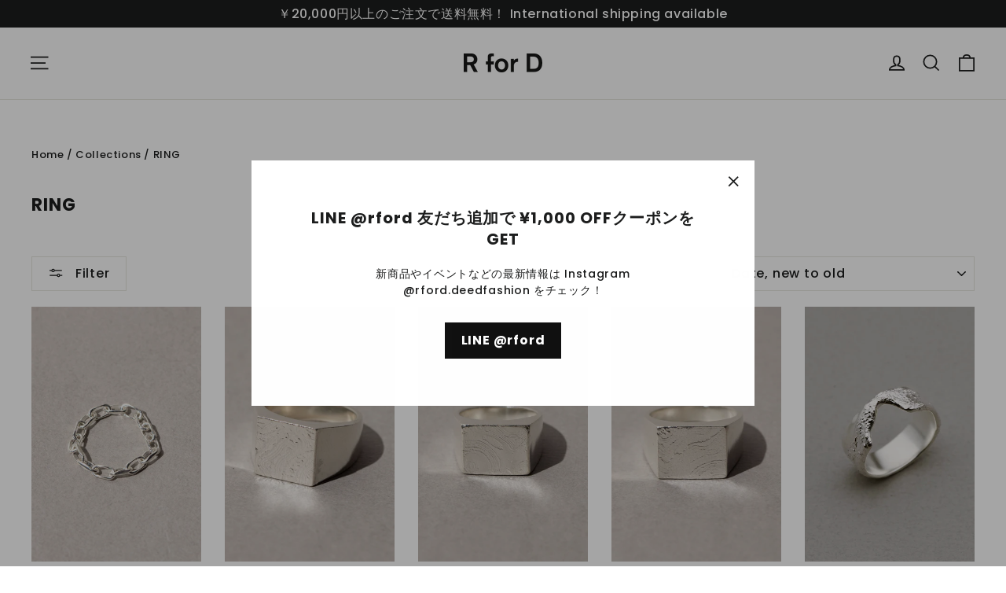

--- FILE ---
content_type: text/html; charset=utf-8
request_url: https://rford.deedfashion.com/en/collections/ring
body_size: 42035
content:
<!doctype html>
<html class="no-js" lang="en" dir="ltr">
<head>
  <meta charset="utf-8">
  <meta http-equiv="X-UA-Compatible" content="IE=edge,chrome=1">
  <meta name="viewport" content="width=device-width,initial-scale=1">
  <meta name="theme-color" content="#111111">
  <link rel="canonical" href="https://rford.deedfashion.com/en/collections/ring">
  <link rel="preconnect" href="https://cdn.shopify.com" crossorigin>
  <link rel="preconnect" href="https://fonts.shopifycdn.com" crossorigin>
  <link rel="dns-prefetch" href="https://productreviews.shopifycdn.com">
  <link rel="dns-prefetch" href="https://ajax.googleapis.com">
  <link rel="dns-prefetch" href="https://maps.googleapis.com">
  <link rel="dns-prefetch" href="https://maps.gstatic.com"><link rel="shortcut icon" href="//rford.deedfashion.com/cdn/shop/files/rford-favicon_32x32.jpg?v=1714983661" type="image/png" /><title>RING（リング）ジュエリーブランド 通販・取扱い店舗 / 渋谷・神泉セレクトショップ R for D
</title>
<meta name="description" content="デザイナーズジュエリーブランドのリング。silver925を中心にゴールドやチェーンのRINGなど、シンプルなものから個性的なアクセサリーまで多数取り扱っております。シルバージュエリーブランド 通販・取扱い店舗 / 渋谷・神泉セレクトショップ R for D"><meta property="og:site_name" content="R for D">
  <meta property="og:url" content="https://rford.deedfashion.com/en/collections/ring">
  <meta property="og:title" content="RING（リング）ジュエリーブランド 通販・取扱い店舗 / 渋谷・神泉セレクトショップ R for D">
  <meta property="og:type" content="website">
  <meta property="og:description" content="デザイナーズジュエリーブランドのリング。silver925を中心にゴールドやチェーンのRINGなど、シンプルなものから個性的なアクセサリーまで多数取り扱っております。シルバージュエリーブランド 通販・取扱い店舗 / 渋谷・神泉セレクトショップ R for D"><meta name="twitter:site" content="@rford_fashion">
  <meta name="twitter:card" content="summary_large_image">
  <meta name="twitter:title" content="RING（リング）ジュエリーブランド 通販・取扱い店舗 / 渋谷・神泉セレクトショップ R for D">
  <meta name="twitter:description" content="デザイナーズジュエリーブランドのリング。silver925を中心にゴールドやチェーンのRINGなど、シンプルなものから個性的なアクセサリーまで多数取り扱っております。シルバージュエリーブランド 通販・取扱い店舗 / 渋谷・神泉セレクトショップ R for D">
<style data-shopify>@font-face {
  font-family: Poppins;
  font-weight: 700;
  font-style: normal;
  font-display: swap;
  src: url("//rford.deedfashion.com/cdn/fonts/poppins/poppins_n7.56758dcf284489feb014a026f3727f2f20a54626.woff2") format("woff2"),
       url("//rford.deedfashion.com/cdn/fonts/poppins/poppins_n7.f34f55d9b3d3205d2cd6f64955ff4b36f0cfd8da.woff") format("woff");
}

  @font-face {
  font-family: Poppins;
  font-weight: 500;
  font-style: normal;
  font-display: swap;
  src: url("//rford.deedfashion.com/cdn/fonts/poppins/poppins_n5.ad5b4b72b59a00358afc706450c864c3c8323842.woff2") format("woff2"),
       url("//rford.deedfashion.com/cdn/fonts/poppins/poppins_n5.33757fdf985af2d24b32fcd84c9a09224d4b2c39.woff") format("woff");
}


  @font-face {
  font-family: Poppins;
  font-weight: 700;
  font-style: normal;
  font-display: swap;
  src: url("//rford.deedfashion.com/cdn/fonts/poppins/poppins_n7.56758dcf284489feb014a026f3727f2f20a54626.woff2") format("woff2"),
       url("//rford.deedfashion.com/cdn/fonts/poppins/poppins_n7.f34f55d9b3d3205d2cd6f64955ff4b36f0cfd8da.woff") format("woff");
}

  @font-face {
  font-family: Poppins;
  font-weight: 500;
  font-style: italic;
  font-display: swap;
  src: url("//rford.deedfashion.com/cdn/fonts/poppins/poppins_i5.6acfce842c096080e34792078ef3cb7c3aad24d4.woff2") format("woff2"),
       url("//rford.deedfashion.com/cdn/fonts/poppins/poppins_i5.a49113e4fe0ad7fd7716bd237f1602cbec299b3c.woff") format("woff");
}

  @font-face {
  font-family: Poppins;
  font-weight: 700;
  font-style: italic;
  font-display: swap;
  src: url("//rford.deedfashion.com/cdn/fonts/poppins/poppins_i7.42fd71da11e9d101e1e6c7932199f925f9eea42d.woff2") format("woff2"),
       url("//rford.deedfashion.com/cdn/fonts/poppins/poppins_i7.ec8499dbd7616004e21155106d13837fff4cf556.woff") format("woff");
}

</style><link href="//rford.deedfashion.com/cdn/shop/t/16/assets/theme.css?v=181568480558198502581715226832" rel="stylesheet" type="text/css" media="all" />
<style data-shopify>:root {
    --typeHeaderPrimary: Poppins;
    --typeHeaderFallback: sans-serif;
    --typeHeaderSize: 22px;
    --typeHeaderWeight: 700;
    --typeHeaderLineHeight: 1.4;
    --typeHeaderSpacing: 0.05em;

    --typeBasePrimary:Poppins;
    --typeBaseFallback:sans-serif;
    --typeBaseSize: 12px;
    --typeBaseWeight: 500;
    --typeBaseLineHeight: 1.5;
    --typeBaseSpacing: 0.05em;

    --iconWeight: 4px;
    --iconLinecaps: miter;
  }

  
.collection-hero__content:before,
  .hero__image-wrapper:before,
  .hero__media:before {
    background-image: linear-gradient(to bottom, rgba(0, 0, 0, 0.0) 0%, rgba(0, 0, 0, 0.0) 40%, rgba(0, 0, 0, 0.62) 100%);
  }

  .skrim__item-content .skrim__overlay:after {
    background-image: linear-gradient(to bottom, rgba(0, 0, 0, 0.0) 30%, rgba(0, 0, 0, 0.62) 100%);
  }

  .placeholder-content {
    background-image: linear-gradient(100deg, #ffffff 40%, #f7f7f7 63%, #ffffff 79%);
  }</style><script>
    document.documentElement.className = document.documentElement.className.replace('no-js', 'js');

    window.theme = window.theme || {};
    theme.routes = {
      home: "/en",
      cart: "/en/cart.js",
      cartPage: "/en/cart",
      cartAdd: "/en/cart/add.js",
      cartChange: "/en/cart/change.js",
      search: "/en/search",
      predictiveSearch: "/en/search/suggest"
    };
    theme.strings = {
      soldOut: "Sold Out",
      unavailable: "Unavailable",
      inStockLabel: "In stock, ready to ship",
      oneStockLabel: "Low stock - [count] item left",
      otherStockLabel: "Low stock - [count] items left",
      willNotShipUntil: "Ready to ship [date]",
      willBeInStockAfter: "Back in stock [date]",
      waitingForStock: "Backordered, shipping soon",
      cartSavings: "You're saving [savings]",
      cartEmpty: "Your cart is currently empty.",
      cartTermsConfirmation: "You must agree with the terms and conditions of sales to check out",
      searchCollections: "Collections",
      searchPages: "Pages",
      searchArticles: "Articles",
      maxQuantity: "You can only have [quantity] of [title] in your cart."
    };
    theme.settings = {
      cartType: "drawer",
      isCustomerTemplate: false,
      moneyFormat: "¥{{amount_no_decimals}}",
      predictiveSearch: true,
      predictiveSearchType: null,
      quickView: true,
      themeName: 'Motion',
      themeVersion: "10.4.1"
    };
  </script>

  <script>window.performance && window.performance.mark && window.performance.mark('shopify.content_for_header.start');</script><meta name="facebook-domain-verification" content="m1r2x2ol02b6rhrf96bk6vw0x7yl0q">
<meta name="google-site-verification" content="SWDUAUjPReWRAPDLxQ97ZyN-W6DK3ckQbGWpqMetSfM">
<meta id="shopify-digital-wallet" name="shopify-digital-wallet" content="/23854403/digital_wallets/dialog">
<meta name="shopify-checkout-api-token" content="0778ceb8eb54ab24dcc2e64ee77a46c8">
<link rel="alternate" type="application/atom+xml" title="Feed" href="/en/collections/ring.atom" />
<link rel="next" href="/en/collections/ring?page=2">
<link rel="alternate" hreflang="x-default" href="https://rford.deedfashion.com/collections/ring">
<link rel="alternate" hreflang="ja" href="https://rford.deedfashion.com/collections/ring">
<link rel="alternate" hreflang="en" href="https://rford.deedfashion.com/en/collections/ring">
<link rel="alternate" hreflang="ja-US" href="https://rford.deedfashion.com/ja-us/collections/ring">
<link rel="alternate" hreflang="en-US" href="https://rford.deedfashion.com/en-us/collections/ring">
<link rel="alternate" hreflang="ja-TW" href="https://rford.deedfashion.com/ja-tw/collections/ring">
<link rel="alternate" hreflang="en-TW" href="https://rford.deedfashion.com/en-tw/collections/ring">
<link rel="alternate" hreflang="ja-HK" href="https://rford.deedfashion.com/ja-hk/collections/ring">
<link rel="alternate" hreflang="en-HK" href="https://rford.deedfashion.com/en-hk/collections/ring">
<link rel="alternate" hreflang="ja-CN" href="https://rford.deedfashion.com/ja-cn/collections/ring">
<link rel="alternate" hreflang="en-CN" href="https://rford.deedfashion.com/en-cn/collections/ring">
<link rel="alternate" hreflang="ja-KR" href="https://rford.deedfashion.com/ja-kr/collections/ring">
<link rel="alternate" hreflang="en-KR" href="https://rford.deedfashion.com/en-kr/collections/ring">
<link rel="alternate" type="application/json+oembed" href="https://rford.deedfashion.com/en/collections/ring.oembed">
<script async="async" src="/checkouts/internal/preloads.js?locale=en-JP"></script>
<link rel="preconnect" href="https://shop.app" crossorigin="anonymous">
<script async="async" src="https://shop.app/checkouts/internal/preloads.js?locale=en-JP&shop_id=23854403" crossorigin="anonymous"></script>
<script id="apple-pay-shop-capabilities" type="application/json">{"shopId":23854403,"countryCode":"JP","currencyCode":"JPY","merchantCapabilities":["supports3DS"],"merchantId":"gid:\/\/shopify\/Shop\/23854403","merchantName":"R for D","requiredBillingContactFields":["postalAddress","email","phone"],"requiredShippingContactFields":["postalAddress","email","phone"],"shippingType":"shipping","supportedNetworks":["visa","masterCard","amex","jcb","discover"],"total":{"type":"pending","label":"R for D","amount":"1.00"},"shopifyPaymentsEnabled":true,"supportsSubscriptions":true}</script>
<script id="shopify-features" type="application/json">{"accessToken":"0778ceb8eb54ab24dcc2e64ee77a46c8","betas":["rich-media-storefront-analytics"],"domain":"rford.deedfashion.com","predictiveSearch":false,"shopId":23854403,"locale":"en"}</script>
<script>var Shopify = Shopify || {};
Shopify.shop = "kktravel.myshopify.com";
Shopify.locale = "en";
Shopify.currency = {"active":"JPY","rate":"1.0"};
Shopify.country = "JP";
Shopify.theme = {"name":"R for D 2024","id":167226868010,"schema_name":"Motion","schema_version":"10.4.1","theme_store_id":847,"role":"main"};
Shopify.theme.handle = "null";
Shopify.theme.style = {"id":null,"handle":null};
Shopify.cdnHost = "rford.deedfashion.com/cdn";
Shopify.routes = Shopify.routes || {};
Shopify.routes.root = "/en/";</script>
<script type="module">!function(o){(o.Shopify=o.Shopify||{}).modules=!0}(window);</script>
<script>!function(o){function n(){var o=[];function n(){o.push(Array.prototype.slice.apply(arguments))}return n.q=o,n}var t=o.Shopify=o.Shopify||{};t.loadFeatures=n(),t.autoloadFeatures=n()}(window);</script>
<script>
  window.ShopifyPay = window.ShopifyPay || {};
  window.ShopifyPay.apiHost = "shop.app\/pay";
  window.ShopifyPay.redirectState = null;
</script>
<script id="shop-js-analytics" type="application/json">{"pageType":"collection"}</script>
<script defer="defer" async type="module" src="//rford.deedfashion.com/cdn/shopifycloud/shop-js/modules/v2/client.init-shop-cart-sync_C5BV16lS.en.esm.js"></script>
<script defer="defer" async type="module" src="//rford.deedfashion.com/cdn/shopifycloud/shop-js/modules/v2/chunk.common_CygWptCX.esm.js"></script>
<script type="module">
  await import("//rford.deedfashion.com/cdn/shopifycloud/shop-js/modules/v2/client.init-shop-cart-sync_C5BV16lS.en.esm.js");
await import("//rford.deedfashion.com/cdn/shopifycloud/shop-js/modules/v2/chunk.common_CygWptCX.esm.js");

  window.Shopify.SignInWithShop?.initShopCartSync?.({"fedCMEnabled":true,"windoidEnabled":true});

</script>
<script>
  window.Shopify = window.Shopify || {};
  if (!window.Shopify.featureAssets) window.Shopify.featureAssets = {};
  window.Shopify.featureAssets['shop-js'] = {"shop-cart-sync":["modules/v2/client.shop-cart-sync_ZFArdW7E.en.esm.js","modules/v2/chunk.common_CygWptCX.esm.js"],"init-fed-cm":["modules/v2/client.init-fed-cm_CmiC4vf6.en.esm.js","modules/v2/chunk.common_CygWptCX.esm.js"],"shop-button":["modules/v2/client.shop-button_tlx5R9nI.en.esm.js","modules/v2/chunk.common_CygWptCX.esm.js"],"shop-cash-offers":["modules/v2/client.shop-cash-offers_DOA2yAJr.en.esm.js","modules/v2/chunk.common_CygWptCX.esm.js","modules/v2/chunk.modal_D71HUcav.esm.js"],"init-windoid":["modules/v2/client.init-windoid_sURxWdc1.en.esm.js","modules/v2/chunk.common_CygWptCX.esm.js"],"shop-toast-manager":["modules/v2/client.shop-toast-manager_ClPi3nE9.en.esm.js","modules/v2/chunk.common_CygWptCX.esm.js"],"init-shop-email-lookup-coordinator":["modules/v2/client.init-shop-email-lookup-coordinator_B8hsDcYM.en.esm.js","modules/v2/chunk.common_CygWptCX.esm.js"],"init-shop-cart-sync":["modules/v2/client.init-shop-cart-sync_C5BV16lS.en.esm.js","modules/v2/chunk.common_CygWptCX.esm.js"],"avatar":["modules/v2/client.avatar_BTnouDA3.en.esm.js"],"pay-button":["modules/v2/client.pay-button_FdsNuTd3.en.esm.js","modules/v2/chunk.common_CygWptCX.esm.js"],"init-customer-accounts":["modules/v2/client.init-customer-accounts_DxDtT_ad.en.esm.js","modules/v2/client.shop-login-button_C5VAVYt1.en.esm.js","modules/v2/chunk.common_CygWptCX.esm.js","modules/v2/chunk.modal_D71HUcav.esm.js"],"init-shop-for-new-customer-accounts":["modules/v2/client.init-shop-for-new-customer-accounts_ChsxoAhi.en.esm.js","modules/v2/client.shop-login-button_C5VAVYt1.en.esm.js","modules/v2/chunk.common_CygWptCX.esm.js","modules/v2/chunk.modal_D71HUcav.esm.js"],"shop-login-button":["modules/v2/client.shop-login-button_C5VAVYt1.en.esm.js","modules/v2/chunk.common_CygWptCX.esm.js","modules/v2/chunk.modal_D71HUcav.esm.js"],"init-customer-accounts-sign-up":["modules/v2/client.init-customer-accounts-sign-up_CPSyQ0Tj.en.esm.js","modules/v2/client.shop-login-button_C5VAVYt1.en.esm.js","modules/v2/chunk.common_CygWptCX.esm.js","modules/v2/chunk.modal_D71HUcav.esm.js"],"shop-follow-button":["modules/v2/client.shop-follow-button_Cva4Ekp9.en.esm.js","modules/v2/chunk.common_CygWptCX.esm.js","modules/v2/chunk.modal_D71HUcav.esm.js"],"checkout-modal":["modules/v2/client.checkout-modal_BPM8l0SH.en.esm.js","modules/v2/chunk.common_CygWptCX.esm.js","modules/v2/chunk.modal_D71HUcav.esm.js"],"lead-capture":["modules/v2/client.lead-capture_Bi8yE_yS.en.esm.js","modules/v2/chunk.common_CygWptCX.esm.js","modules/v2/chunk.modal_D71HUcav.esm.js"],"shop-login":["modules/v2/client.shop-login_D6lNrXab.en.esm.js","modules/v2/chunk.common_CygWptCX.esm.js","modules/v2/chunk.modal_D71HUcav.esm.js"],"payment-terms":["modules/v2/client.payment-terms_CZxnsJam.en.esm.js","modules/v2/chunk.common_CygWptCX.esm.js","modules/v2/chunk.modal_D71HUcav.esm.js"]};
</script>
<script>(function() {
  var isLoaded = false;
  function asyncLoad() {
    if (isLoaded) return;
    isLoaded = true;
    var urls = ["https:\/\/chimpstatic.com\/mcjs-connected\/js\/users\/4bc49d701bec7eff29ba5d17e\/9e61516d3a5e46c1c82845ded.js?shop=kktravel.myshopify.com"];
    for (var i = 0; i < urls.length; i++) {
      var s = document.createElement('script');
      s.type = 'text/javascript';
      s.async = true;
      s.src = urls[i];
      var x = document.getElementsByTagName('script')[0];
      x.parentNode.insertBefore(s, x);
    }
  };
  if(window.attachEvent) {
    window.attachEvent('onload', asyncLoad);
  } else {
    window.addEventListener('load', asyncLoad, false);
  }
})();</script>
<script id="__st">var __st={"a":23854403,"offset":32400,"reqid":"9ea35a4b-130e-4727-812f-9707013e5b5d-1768604640","pageurl":"rford.deedfashion.com\/en\/collections\/ring","u":"e09e29f70781","p":"collection","rtyp":"collection","rid":470509093162};</script>
<script>window.ShopifyPaypalV4VisibilityTracking = true;</script>
<script id="captcha-bootstrap">!function(){'use strict';const t='contact',e='account',n='new_comment',o=[[t,t],['blogs',n],['comments',n],[t,'customer']],c=[[e,'customer_login'],[e,'guest_login'],[e,'recover_customer_password'],[e,'create_customer']],r=t=>t.map((([t,e])=>`form[action*='/${t}']:not([data-nocaptcha='true']) input[name='form_type'][value='${e}']`)).join(','),a=t=>()=>t?[...document.querySelectorAll(t)].map((t=>t.form)):[];function s(){const t=[...o],e=r(t);return a(e)}const i='password',u='form_key',d=['recaptcha-v3-token','g-recaptcha-response','h-captcha-response',i],f=()=>{try{return window.sessionStorage}catch{return}},m='__shopify_v',_=t=>t.elements[u];function p(t,e,n=!1){try{const o=window.sessionStorage,c=JSON.parse(o.getItem(e)),{data:r}=function(t){const{data:e,action:n}=t;return t[m]||n?{data:e,action:n}:{data:t,action:n}}(c);for(const[e,n]of Object.entries(r))t.elements[e]&&(t.elements[e].value=n);n&&o.removeItem(e)}catch(o){console.error('form repopulation failed',{error:o})}}const l='form_type',E='cptcha';function T(t){t.dataset[E]=!0}const w=window,h=w.document,L='Shopify',v='ce_forms',y='captcha';let A=!1;((t,e)=>{const n=(g='f06e6c50-85a8-45c8-87d0-21a2b65856fe',I='https://cdn.shopify.com/shopifycloud/storefront-forms-hcaptcha/ce_storefront_forms_captcha_hcaptcha.v1.5.2.iife.js',D={infoText:'Protected by hCaptcha',privacyText:'Privacy',termsText:'Terms'},(t,e,n)=>{const o=w[L][v],c=o.bindForm;if(c)return c(t,g,e,D).then(n);var r;o.q.push([[t,g,e,D],n]),r=I,A||(h.body.append(Object.assign(h.createElement('script'),{id:'captcha-provider',async:!0,src:r})),A=!0)});var g,I,D;w[L]=w[L]||{},w[L][v]=w[L][v]||{},w[L][v].q=[],w[L][y]=w[L][y]||{},w[L][y].protect=function(t,e){n(t,void 0,e),T(t)},Object.freeze(w[L][y]),function(t,e,n,w,h,L){const[v,y,A,g]=function(t,e,n){const i=e?o:[],u=t?c:[],d=[...i,...u],f=r(d),m=r(i),_=r(d.filter((([t,e])=>n.includes(e))));return[a(f),a(m),a(_),s()]}(w,h,L),I=t=>{const e=t.target;return e instanceof HTMLFormElement?e:e&&e.form},D=t=>v().includes(t);t.addEventListener('submit',(t=>{const e=I(t);if(!e)return;const n=D(e)&&!e.dataset.hcaptchaBound&&!e.dataset.recaptchaBound,o=_(e),c=g().includes(e)&&(!o||!o.value);(n||c)&&t.preventDefault(),c&&!n&&(function(t){try{if(!f())return;!function(t){const e=f();if(!e)return;const n=_(t);if(!n)return;const o=n.value;o&&e.removeItem(o)}(t);const e=Array.from(Array(32),(()=>Math.random().toString(36)[2])).join('');!function(t,e){_(t)||t.append(Object.assign(document.createElement('input'),{type:'hidden',name:u})),t.elements[u].value=e}(t,e),function(t,e){const n=f();if(!n)return;const o=[...t.querySelectorAll(`input[type='${i}']`)].map((({name:t})=>t)),c=[...d,...o],r={};for(const[a,s]of new FormData(t).entries())c.includes(a)||(r[a]=s);n.setItem(e,JSON.stringify({[m]:1,action:t.action,data:r}))}(t,e)}catch(e){console.error('failed to persist form',e)}}(e),e.submit())}));const S=(t,e)=>{t&&!t.dataset[E]&&(n(t,e.some((e=>e===t))),T(t))};for(const o of['focusin','change'])t.addEventListener(o,(t=>{const e=I(t);D(e)&&S(e,y())}));const B=e.get('form_key'),M=e.get(l),P=B&&M;t.addEventListener('DOMContentLoaded',(()=>{const t=y();if(P)for(const e of t)e.elements[l].value===M&&p(e,B);[...new Set([...A(),...v().filter((t=>'true'===t.dataset.shopifyCaptcha))])].forEach((e=>S(e,t)))}))}(h,new URLSearchParams(w.location.search),n,t,e,['guest_login'])})(!0,!0)}();</script>
<script integrity="sha256-4kQ18oKyAcykRKYeNunJcIwy7WH5gtpwJnB7kiuLZ1E=" data-source-attribution="shopify.loadfeatures" defer="defer" src="//rford.deedfashion.com/cdn/shopifycloud/storefront/assets/storefront/load_feature-a0a9edcb.js" crossorigin="anonymous"></script>
<script crossorigin="anonymous" defer="defer" src="//rford.deedfashion.com/cdn/shopifycloud/storefront/assets/shopify_pay/storefront-65b4c6d7.js?v=20250812"></script>
<script data-source-attribution="shopify.dynamic_checkout.dynamic.init">var Shopify=Shopify||{};Shopify.PaymentButton=Shopify.PaymentButton||{isStorefrontPortableWallets:!0,init:function(){window.Shopify.PaymentButton.init=function(){};var t=document.createElement("script");t.src="https://rford.deedfashion.com/cdn/shopifycloud/portable-wallets/latest/portable-wallets.en.js",t.type="module",document.head.appendChild(t)}};
</script>
<script data-source-attribution="shopify.dynamic_checkout.buyer_consent">
  function portableWalletsHideBuyerConsent(e){var t=document.getElementById("shopify-buyer-consent"),n=document.getElementById("shopify-subscription-policy-button");t&&n&&(t.classList.add("hidden"),t.setAttribute("aria-hidden","true"),n.removeEventListener("click",e))}function portableWalletsShowBuyerConsent(e){var t=document.getElementById("shopify-buyer-consent"),n=document.getElementById("shopify-subscription-policy-button");t&&n&&(t.classList.remove("hidden"),t.removeAttribute("aria-hidden"),n.addEventListener("click",e))}window.Shopify?.PaymentButton&&(window.Shopify.PaymentButton.hideBuyerConsent=portableWalletsHideBuyerConsent,window.Shopify.PaymentButton.showBuyerConsent=portableWalletsShowBuyerConsent);
</script>
<script data-source-attribution="shopify.dynamic_checkout.cart.bootstrap">document.addEventListener("DOMContentLoaded",(function(){function t(){return document.querySelector("shopify-accelerated-checkout-cart, shopify-accelerated-checkout")}if(t())Shopify.PaymentButton.init();else{new MutationObserver((function(e,n){t()&&(Shopify.PaymentButton.init(),n.disconnect())})).observe(document.body,{childList:!0,subtree:!0})}}));
</script>
<link id="shopify-accelerated-checkout-styles" rel="stylesheet" media="screen" href="https://rford.deedfashion.com/cdn/shopifycloud/portable-wallets/latest/accelerated-checkout-backwards-compat.css" crossorigin="anonymous">
<style id="shopify-accelerated-checkout-cart">
        #shopify-buyer-consent {
  margin-top: 1em;
  display: inline-block;
  width: 100%;
}

#shopify-buyer-consent.hidden {
  display: none;
}

#shopify-subscription-policy-button {
  background: none;
  border: none;
  padding: 0;
  text-decoration: underline;
  font-size: inherit;
  cursor: pointer;
}

#shopify-subscription-policy-button::before {
  box-shadow: none;
}

      </style>

<script>window.performance && window.performance.mark && window.performance.mark('shopify.content_for_header.end');</script>

  <script src="//rford.deedfashion.com/cdn/shop/t/16/assets/vendor-scripts-v14.js" defer="defer"></script><link rel="stylesheet" href="//rford.deedfashion.com/cdn/shop/t/16/assets/country-flags.css"><script src="//rford.deedfashion.com/cdn/shop/t/16/assets/theme.js?v=7651693481908912771713612669" defer="defer"></script>
<link href="https://monorail-edge.shopifysvc.com" rel="dns-prefetch">
<script>(function(){if ("sendBeacon" in navigator && "performance" in window) {try {var session_token_from_headers = performance.getEntriesByType('navigation')[0].serverTiming.find(x => x.name == '_s').description;} catch {var session_token_from_headers = undefined;}var session_cookie_matches = document.cookie.match(/_shopify_s=([^;]*)/);var session_token_from_cookie = session_cookie_matches && session_cookie_matches.length === 2 ? session_cookie_matches[1] : "";var session_token = session_token_from_headers || session_token_from_cookie || "";function handle_abandonment_event(e) {var entries = performance.getEntries().filter(function(entry) {return /monorail-edge.shopifysvc.com/.test(entry.name);});if (!window.abandonment_tracked && entries.length === 0) {window.abandonment_tracked = true;var currentMs = Date.now();var navigation_start = performance.timing.navigationStart;var payload = {shop_id: 23854403,url: window.location.href,navigation_start,duration: currentMs - navigation_start,session_token,page_type: "collection"};window.navigator.sendBeacon("https://monorail-edge.shopifysvc.com/v1/produce", JSON.stringify({schema_id: "online_store_buyer_site_abandonment/1.1",payload: payload,metadata: {event_created_at_ms: currentMs,event_sent_at_ms: currentMs}}));}}window.addEventListener('pagehide', handle_abandonment_event);}}());</script>
<script id="web-pixels-manager-setup">(function e(e,d,r,n,o){if(void 0===o&&(o={}),!Boolean(null===(a=null===(i=window.Shopify)||void 0===i?void 0:i.analytics)||void 0===a?void 0:a.replayQueue)){var i,a;window.Shopify=window.Shopify||{};var t=window.Shopify;t.analytics=t.analytics||{};var s=t.analytics;s.replayQueue=[],s.publish=function(e,d,r){return s.replayQueue.push([e,d,r]),!0};try{self.performance.mark("wpm:start")}catch(e){}var l=function(){var e={modern:/Edge?\/(1{2}[4-9]|1[2-9]\d|[2-9]\d{2}|\d{4,})\.\d+(\.\d+|)|Firefox\/(1{2}[4-9]|1[2-9]\d|[2-9]\d{2}|\d{4,})\.\d+(\.\d+|)|Chrom(ium|e)\/(9{2}|\d{3,})\.\d+(\.\d+|)|(Maci|X1{2}).+ Version\/(15\.\d+|(1[6-9]|[2-9]\d|\d{3,})\.\d+)([,.]\d+|)( \(\w+\)|)( Mobile\/\w+|) Safari\/|Chrome.+OPR\/(9{2}|\d{3,})\.\d+\.\d+|(CPU[ +]OS|iPhone[ +]OS|CPU[ +]iPhone|CPU IPhone OS|CPU iPad OS)[ +]+(15[._]\d+|(1[6-9]|[2-9]\d|\d{3,})[._]\d+)([._]\d+|)|Android:?[ /-](13[3-9]|1[4-9]\d|[2-9]\d{2}|\d{4,})(\.\d+|)(\.\d+|)|Android.+Firefox\/(13[5-9]|1[4-9]\d|[2-9]\d{2}|\d{4,})\.\d+(\.\d+|)|Android.+Chrom(ium|e)\/(13[3-9]|1[4-9]\d|[2-9]\d{2}|\d{4,})\.\d+(\.\d+|)|SamsungBrowser\/([2-9]\d|\d{3,})\.\d+/,legacy:/Edge?\/(1[6-9]|[2-9]\d|\d{3,})\.\d+(\.\d+|)|Firefox\/(5[4-9]|[6-9]\d|\d{3,})\.\d+(\.\d+|)|Chrom(ium|e)\/(5[1-9]|[6-9]\d|\d{3,})\.\d+(\.\d+|)([\d.]+$|.*Safari\/(?![\d.]+ Edge\/[\d.]+$))|(Maci|X1{2}).+ Version\/(10\.\d+|(1[1-9]|[2-9]\d|\d{3,})\.\d+)([,.]\d+|)( \(\w+\)|)( Mobile\/\w+|) Safari\/|Chrome.+OPR\/(3[89]|[4-9]\d|\d{3,})\.\d+\.\d+|(CPU[ +]OS|iPhone[ +]OS|CPU[ +]iPhone|CPU IPhone OS|CPU iPad OS)[ +]+(10[._]\d+|(1[1-9]|[2-9]\d|\d{3,})[._]\d+)([._]\d+|)|Android:?[ /-](13[3-9]|1[4-9]\d|[2-9]\d{2}|\d{4,})(\.\d+|)(\.\d+|)|Mobile Safari.+OPR\/([89]\d|\d{3,})\.\d+\.\d+|Android.+Firefox\/(13[5-9]|1[4-9]\d|[2-9]\d{2}|\d{4,})\.\d+(\.\d+|)|Android.+Chrom(ium|e)\/(13[3-9]|1[4-9]\d|[2-9]\d{2}|\d{4,})\.\d+(\.\d+|)|Android.+(UC? ?Browser|UCWEB|U3)[ /]?(15\.([5-9]|\d{2,})|(1[6-9]|[2-9]\d|\d{3,})\.\d+)\.\d+|SamsungBrowser\/(5\.\d+|([6-9]|\d{2,})\.\d+)|Android.+MQ{2}Browser\/(14(\.(9|\d{2,})|)|(1[5-9]|[2-9]\d|\d{3,})(\.\d+|))(\.\d+|)|K[Aa][Ii]OS\/(3\.\d+|([4-9]|\d{2,})\.\d+)(\.\d+|)/},d=e.modern,r=e.legacy,n=navigator.userAgent;return n.match(d)?"modern":n.match(r)?"legacy":"unknown"}(),u="modern"===l?"modern":"legacy",c=(null!=n?n:{modern:"",legacy:""})[u],f=function(e){return[e.baseUrl,"/wpm","/b",e.hashVersion,"modern"===e.buildTarget?"m":"l",".js"].join("")}({baseUrl:d,hashVersion:r,buildTarget:u}),m=function(e){var d=e.version,r=e.bundleTarget,n=e.surface,o=e.pageUrl,i=e.monorailEndpoint;return{emit:function(e){var a=e.status,t=e.errorMsg,s=(new Date).getTime(),l=JSON.stringify({metadata:{event_sent_at_ms:s},events:[{schema_id:"web_pixels_manager_load/3.1",payload:{version:d,bundle_target:r,page_url:o,status:a,surface:n,error_msg:t},metadata:{event_created_at_ms:s}}]});if(!i)return console&&console.warn&&console.warn("[Web Pixels Manager] No Monorail endpoint provided, skipping logging."),!1;try{return self.navigator.sendBeacon.bind(self.navigator)(i,l)}catch(e){}var u=new XMLHttpRequest;try{return u.open("POST",i,!0),u.setRequestHeader("Content-Type","text/plain"),u.send(l),!0}catch(e){return console&&console.warn&&console.warn("[Web Pixels Manager] Got an unhandled error while logging to Monorail."),!1}}}}({version:r,bundleTarget:l,surface:e.surface,pageUrl:self.location.href,monorailEndpoint:e.monorailEndpoint});try{o.browserTarget=l,function(e){var d=e.src,r=e.async,n=void 0===r||r,o=e.onload,i=e.onerror,a=e.sri,t=e.scriptDataAttributes,s=void 0===t?{}:t,l=document.createElement("script"),u=document.querySelector("head"),c=document.querySelector("body");if(l.async=n,l.src=d,a&&(l.integrity=a,l.crossOrigin="anonymous"),s)for(var f in s)if(Object.prototype.hasOwnProperty.call(s,f))try{l.dataset[f]=s[f]}catch(e){}if(o&&l.addEventListener("load",o),i&&l.addEventListener("error",i),u)u.appendChild(l);else{if(!c)throw new Error("Did not find a head or body element to append the script");c.appendChild(l)}}({src:f,async:!0,onload:function(){if(!function(){var e,d;return Boolean(null===(d=null===(e=window.Shopify)||void 0===e?void 0:e.analytics)||void 0===d?void 0:d.initialized)}()){var d=window.webPixelsManager.init(e)||void 0;if(d){var r=window.Shopify.analytics;r.replayQueue.forEach((function(e){var r=e[0],n=e[1],o=e[2];d.publishCustomEvent(r,n,o)})),r.replayQueue=[],r.publish=d.publishCustomEvent,r.visitor=d.visitor,r.initialized=!0}}},onerror:function(){return m.emit({status:"failed",errorMsg:"".concat(f," has failed to load")})},sri:function(e){var d=/^sha384-[A-Za-z0-9+/=]+$/;return"string"==typeof e&&d.test(e)}(c)?c:"",scriptDataAttributes:o}),m.emit({status:"loading"})}catch(e){m.emit({status:"failed",errorMsg:(null==e?void 0:e.message)||"Unknown error"})}}})({shopId: 23854403,storefrontBaseUrl: "https://rford.deedfashion.com",extensionsBaseUrl: "https://extensions.shopifycdn.com/cdn/shopifycloud/web-pixels-manager",monorailEndpoint: "https://monorail-edge.shopifysvc.com/unstable/produce_batch",surface: "storefront-renderer",enabledBetaFlags: ["2dca8a86"],webPixelsConfigList: [{"id":"824410410","configuration":"{\"config\":\"{\\\"google_tag_ids\\\":[\\\"G-KWYW1TXQ2W\\\",\\\"AW-812156526\\\",\\\"GT-WVR52DB\\\"],\\\"target_country\\\":\\\"JP\\\",\\\"gtag_events\\\":[{\\\"type\\\":\\\"begin_checkout\\\",\\\"action_label\\\":[\\\"G-KWYW1TXQ2W\\\",\\\"AW-812156526\\\/XaQ1CNmRzsUDEO6MooMD\\\"]},{\\\"type\\\":\\\"search\\\",\\\"action_label\\\":[\\\"G-KWYW1TXQ2W\\\",\\\"AW-812156526\\\/S9wvCNyRzsUDEO6MooMD\\\"]},{\\\"type\\\":\\\"view_item\\\",\\\"action_label\\\":[\\\"G-KWYW1TXQ2W\\\",\\\"AW-812156526\\\/8BwqCNORzsUDEO6MooMD\\\",\\\"MC-BWRRGHFE4D\\\"]},{\\\"type\\\":\\\"purchase\\\",\\\"action_label\\\":[\\\"G-KWYW1TXQ2W\\\",\\\"AW-812156526\\\/GtL4CNCRzsUDEO6MooMD\\\",\\\"MC-BWRRGHFE4D\\\"]},{\\\"type\\\":\\\"page_view\\\",\\\"action_label\\\":[\\\"G-KWYW1TXQ2W\\\",\\\"AW-812156526\\\/fUNyCM2RzsUDEO6MooMD\\\",\\\"MC-BWRRGHFE4D\\\"]},{\\\"type\\\":\\\"add_payment_info\\\",\\\"action_label\\\":[\\\"G-KWYW1TXQ2W\\\",\\\"AW-812156526\\\/xifyCN-RzsUDEO6MooMD\\\"]},{\\\"type\\\":\\\"add_to_cart\\\",\\\"action_label\\\":[\\\"G-KWYW1TXQ2W\\\",\\\"AW-812156526\\\/9HPMCNaRzsUDEO6MooMD\\\"]}],\\\"enable_monitoring_mode\\\":false}\"}","eventPayloadVersion":"v1","runtimeContext":"OPEN","scriptVersion":"b2a88bafab3e21179ed38636efcd8a93","type":"APP","apiClientId":1780363,"privacyPurposes":[],"dataSharingAdjustments":{"protectedCustomerApprovalScopes":["read_customer_address","read_customer_email","read_customer_name","read_customer_personal_data","read_customer_phone"]}},{"id":"302514474","configuration":"{\"pixel_id\":\"2443784805849968\",\"pixel_type\":\"facebook_pixel\",\"metaapp_system_user_token\":\"-\"}","eventPayloadVersion":"v1","runtimeContext":"OPEN","scriptVersion":"ca16bc87fe92b6042fbaa3acc2fbdaa6","type":"APP","apiClientId":2329312,"privacyPurposes":["ANALYTICS","MARKETING","SALE_OF_DATA"],"dataSharingAdjustments":{"protectedCustomerApprovalScopes":["read_customer_address","read_customer_email","read_customer_name","read_customer_personal_data","read_customer_phone"]}},{"id":"140149034","eventPayloadVersion":"v1","runtimeContext":"LAX","scriptVersion":"1","type":"CUSTOM","privacyPurposes":["MARKETING"],"name":"Meta pixel (migrated)"},{"id":"shopify-app-pixel","configuration":"{}","eventPayloadVersion":"v1","runtimeContext":"STRICT","scriptVersion":"0450","apiClientId":"shopify-pixel","type":"APP","privacyPurposes":["ANALYTICS","MARKETING"]},{"id":"shopify-custom-pixel","eventPayloadVersion":"v1","runtimeContext":"LAX","scriptVersion":"0450","apiClientId":"shopify-pixel","type":"CUSTOM","privacyPurposes":["ANALYTICS","MARKETING"]}],isMerchantRequest: false,initData: {"shop":{"name":"R for D","paymentSettings":{"currencyCode":"JPY"},"myshopifyDomain":"kktravel.myshopify.com","countryCode":"JP","storefrontUrl":"https:\/\/rford.deedfashion.com\/en"},"customer":null,"cart":null,"checkout":null,"productVariants":[],"purchasingCompany":null},},"https://rford.deedfashion.com/cdn","fcfee988w5aeb613cpc8e4bc33m6693e112",{"modern":"","legacy":""},{"shopId":"23854403","storefrontBaseUrl":"https:\/\/rford.deedfashion.com","extensionBaseUrl":"https:\/\/extensions.shopifycdn.com\/cdn\/shopifycloud\/web-pixels-manager","surface":"storefront-renderer","enabledBetaFlags":"[\"2dca8a86\"]","isMerchantRequest":"false","hashVersion":"fcfee988w5aeb613cpc8e4bc33m6693e112","publish":"custom","events":"[[\"page_viewed\",{}],[\"collection_viewed\",{\"collection\":{\"id\":\"470509093162\",\"title\":\"RING\",\"productVariants\":[{\"price\":{\"amount\":8800.0,\"currencyCode\":\"JPY\"},\"product\":{\"title\":\"Chain \/ Ring\",\"vendor\":\"ombre bijoux\",\"id\":\"9908630815018\",\"untranslatedTitle\":\"Chain \/ Ring\",\"url\":\"\/en\/products\/chain-ring\",\"type\":\"MEN,WOMEN,ACCESSORIES,RING\"},\"id\":\"50677954314538\",\"image\":{\"src\":\"\/\/rford.deedfashion.com\/cdn\/shop\/files\/250528427.jpg?v=1761027799\"},\"sku\":null,\"title\":\"-2\",\"untranslatedTitle\":\"-2\"},{\"price\":{\"amount\":23100.0,\"currencyCode\":\"JPY\"},\"product\":{\"title\":\"Annual C \/ Ring\",\"vendor\":\"ombre bijoux\",\"id\":\"9908630454570\",\"untranslatedTitle\":\"Annual C \/ Ring\",\"url\":\"\/en\/products\/annual-c-ring\",\"type\":\"MEN,WOMEN,ACCESSORIES,RING\"},\"id\":\"50677950808362\",\"image\":{\"src\":\"\/\/rford.deedfashion.com\/cdn\/shop\/files\/250528462_1.jpg?v=1761027943\"},\"sku\":null,\"title\":\"7\",\"untranslatedTitle\":\"7\"},{\"price\":{\"amount\":24200.0,\"currencyCode\":\"JPY\"},\"product\":{\"title\":\"Annual B \/ Ring\",\"vendor\":\"ombre bijoux\",\"id\":\"9908629176618\",\"untranslatedTitle\":\"Annual B \/ Ring\",\"url\":\"\/en\/products\/annual-b-ring\",\"type\":\"MEN,WOMEN,ACCESSORIES,RING\"},\"id\":\"50677949628714\",\"image\":{\"src\":\"\/\/rford.deedfashion.com\/cdn\/shop\/files\/250528450_1.jpg?v=1761028248\"},\"sku\":null,\"title\":\"15\",\"untranslatedTitle\":\"15\"},{\"price\":{\"amount\":24200.0,\"currencyCode\":\"JPY\"},\"product\":{\"title\":\"Annual A \/ Ring\",\"vendor\":\"ombre bijoux\",\"id\":\"9908629045546\",\"untranslatedTitle\":\"Annual A \/ Ring\",\"url\":\"\/en\/products\/annual-a-ring\",\"type\":\"MEN,WOMEN,ACCESSORIES,RING\"},\"id\":\"50677943075114\",\"image\":{\"src\":\"\/\/rford.deedfashion.com\/cdn\/shop\/files\/250528456_1.jpg?v=1761028455\"},\"sku\":null,\"title\":\"7\",\"untranslatedTitle\":\"7\"},{\"price\":{\"amount\":15400.0,\"currencyCode\":\"JPY\"},\"product\":{\"title\":\"Fragile \/ Ring\",\"vendor\":\"ombre bijoux\",\"id\":\"9908616069418\",\"untranslatedTitle\":\"Fragile \/ Ring\",\"url\":\"\/en\/products\/fragile-ring\",\"type\":\"MEN,WOMEN,ACCESSORIES,RING\"},\"id\":\"50677915386154\",\"image\":{\"src\":\"\/\/rford.deedfashion.com\/cdn\/shop\/files\/frag-02.jpg?v=1761029328\"},\"sku\":null,\"title\":\"5\",\"untranslatedTitle\":\"5\"},{\"price\":{\"amount\":14300.0,\"currencyCode\":\"JPY\"},\"product\":{\"title\":\"Desert \/ Ring\",\"vendor\":\"ombre bijoux\",\"id\":\"9908596834602\",\"untranslatedTitle\":\"Desert \/ Ring\",\"url\":\"\/en\/products\/desert-ring\",\"type\":\"MEN,WOMEN,ACCESSORIES,RING\"},\"id\":\"50677875671338\",\"image\":{\"src\":\"\/\/rford.deedfashion.com\/cdn\/shop\/files\/250528472_1.jpg?v=1761028739\"},\"sku\":null,\"title\":\"3\",\"untranslatedTitle\":\"3\"},{\"price\":{\"amount\":8800.0,\"currencyCode\":\"JPY\"},\"product\":{\"title\":\"Melt \/ Ring\",\"vendor\":\"ombre bijoux\",\"id\":\"9908596441386\",\"untranslatedTitle\":\"Melt \/ Ring\",\"url\":\"\/en\/products\/melt-ring\",\"type\":\"MEN,WOMEN,ACCESSORIES,RING\"},\"id\":\"50677874557226\",\"image\":{\"src\":\"\/\/rford.deedfashion.com\/cdn\/shop\/files\/250528446_1.jpg?v=1761028661\"},\"sku\":null,\"title\":\"1\",\"untranslatedTitle\":\"1\"},{\"price\":{\"amount\":25600.0,\"currencyCode\":\"JPY\"},\"product\":{\"title\":\"Selene 20:03 – Drip of Dusk（黄昏の雫）｜Ring\",\"vendor\":\"TABOO JEWELRY\",\"id\":\"9888812138794\",\"untranslatedTitle\":\"Selene 20:03 – Drip of Dusk（黄昏の雫）｜Ring\",\"url\":\"\/en\/products\/selene-20-03-drip-of-dusk\",\"type\":\"MEN,WOMEN,ACCESSORIES,RING\"},\"id\":\"50601548120362\",\"image\":{\"src\":\"\/\/rford.deedfashion.com\/cdn\/shop\/files\/Selene-20-03-01.jpg?v=1757847644\"},\"sku\":null,\"title\":\"13\",\"untranslatedTitle\":\"13\"},{\"price\":{\"amount\":15300.0,\"currencyCode\":\"JPY\"},\"product\":{\"title\":\"Selene 19:03 – Breath Loop（たゆたう息吹）｜Ring\",\"vendor\":\"TABOO JEWELRY\",\"id\":\"9888811221290\",\"untranslatedTitle\":\"Selene 19:03 – Breath Loop（たゆたう息吹）｜Ring\",\"url\":\"\/en\/products\/selene-19-03-breath-loop\",\"type\":\"MEN,WOMEN,ACCESSORIES,RING\"},\"id\":\"50802323194154\",\"image\":{\"src\":\"\/\/rford.deedfashion.com\/cdn\/shop\/files\/1-001.jpg?v=1757847239\"},\"sku\":null,\"title\":\"13\",\"untranslatedTitle\":\"13\"},{\"price\":{\"amount\":26400.0,\"currencyCode\":\"JPY\"},\"product\":{\"title\":\"Teardrop Rococo Ring Gold\",\"vendor\":\"Haruka Ozone\",\"id\":\"9888807584042\",\"untranslatedTitle\":\"Teardrop Rococo Ring Gold\",\"url\":\"\/en\/products\/teardrop-rococo-ring-gold\",\"type\":\"MEN,WOMEN,ACCESSORIES,RING\"},\"id\":\"50601512075562\",\"image\":{\"src\":\"\/\/rford.deedfashion.com\/cdn\/shop\/files\/250527488_7009bdb9-967d-4160-b794-483a0e7d4724.jpg?v=1757858807\"},\"sku\":null,\"title\":\"Default Title\",\"untranslatedTitle\":\"Default Title\"},{\"price\":{\"amount\":35200.0,\"currencyCode\":\"JPY\"},\"product\":{\"title\":\"SGNT R2\",\"vendor\":\"LOMANY\",\"id\":\"9888443924778\",\"untranslatedTitle\":\"SGNT R2\",\"url\":\"\/en\/products\/sgnt-r2\",\"type\":\"MEN,WOMEN,ACCESSORIES,RING\"},\"id\":\"50599302005034\",\"image\":{\"src\":\"\/\/rford.deedfashion.com\/cdn\/shop\/files\/250527513.jpg?v=1757912387\"},\"sku\":null,\"title\":\"19\",\"untranslatedTitle\":\"19\"},{\"price\":{\"amount\":22000.0,\"currencyCode\":\"JPY\"},\"product\":{\"title\":\"SGNT R\",\"vendor\":\"LOMANY\",\"id\":\"9888443531562\",\"untranslatedTitle\":\"SGNT R\",\"url\":\"\/en\/products\/sgnt-r\",\"type\":\"MEN,WOMEN,ACCESSORIES,RING\"},\"id\":\"50599300432170\",\"image\":{\"src\":\"\/\/rford.deedfashion.com\/cdn\/shop\/files\/250527507_760458fe-f50e-4c11-9813-f9ee8b68fd49.jpg?v=1757912865\"},\"sku\":null,\"title\":\"19\",\"untranslatedTitle\":\"19\"},{\"price\":{\"amount\":14300.0,\"currencyCode\":\"JPY\"},\"product\":{\"title\":\"Ring - K\",\"vendor\":\"LOMANY\",\"id\":\"9888443466026\",\"untranslatedTitle\":\"Ring - K\",\"url\":\"\/en\/products\/ring-k\",\"type\":\"MEN,WOMEN,ACCESSORIES,RING\"},\"id\":\"50599300333866\",\"image\":{\"src\":\"\/\/rford.deedfashion.com\/cdn\/shop\/files\/250527534.jpg?v=1757911895\"},\"sku\":null,\"title\":\"17\",\"untranslatedTitle\":\"17\"},{\"price\":{\"amount\":18700.0,\"currencyCode\":\"JPY\"},\"product\":{\"title\":\"Ring - N\",\"vendor\":\"LOMANY\",\"id\":\"9875583566122\",\"untranslatedTitle\":\"Ring - N\",\"url\":\"\/en\/products\/ring-n\",\"type\":\"MEN,WOMEN,ACCESSORIES,RING\"},\"id\":\"50547011354922\",\"image\":{\"src\":\"\/\/rford.deedfashion.com\/cdn\/shop\/files\/250527489.jpg?v=1757912679\"},\"sku\":null,\"title\":\"19\",\"untranslatedTitle\":\"19\"},{\"price\":{\"amount\":17600.0,\"currencyCode\":\"JPY\"},\"product\":{\"title\":\"Ring - S\",\"vendor\":\"LOMANY\",\"id\":\"9875583467818\",\"untranslatedTitle\":\"Ring - S\",\"url\":\"\/en\/products\/ring-s\",\"type\":\"MEN,WOMEN,ACCESSORIES,RING\"},\"id\":\"50547010076970\",\"image\":{\"src\":\"\/\/rford.deedfashion.com\/cdn\/shop\/files\/250527499.jpg?v=1757912780\"},\"sku\":null,\"title\":\"9\",\"untranslatedTitle\":\"9\"},{\"price\":{\"amount\":17800.0,\"currencyCode\":\"JPY\"},\"product\":{\"title\":\"Triceratops ring ( L )\",\"vendor\":\"MAHANA\",\"id\":\"9817968967978\",\"untranslatedTitle\":\"Triceratops ring ( L )\",\"url\":\"\/en\/products\/triceratops-ring-l\",\"type\":\"MEN,WOMEN,ACCESSORIES,RING\"},\"id\":\"50317105758506\",\"image\":{\"src\":\"\/\/rford.deedfashion.com\/cdn\/shop\/files\/240516-8132.jpg?v=1762757326\"},\"sku\":null,\"title\":\"clear green\",\"untranslatedTitle\":\"clear green\"},{\"price\":{\"amount\":13800.0,\"currencyCode\":\"JPY\"},\"product\":{\"title\":\"Brachiosaurus ring ( M )\",\"vendor\":\"MAHANA\",\"id\":\"9817968640298\",\"untranslatedTitle\":\"Brachiosaurus ring ( M )\",\"url\":\"\/en\/products\/brachiosaurus-ring-m\",\"type\":\"MEN,WOMEN,ACCESSORIES,RING\"},\"id\":\"50317104709930\",\"image\":{\"src\":\"\/\/rford.deedfashion.com\/cdn\/shop\/files\/240516-8107.jpg?v=1762757064\"},\"sku\":null,\"title\":\"clear orange\",\"untranslatedTitle\":\"clear orange\"},{\"price\":{\"amount\":13800.0,\"currencyCode\":\"JPY\"},\"product\":{\"title\":\"Stegosaurus ring ( M )\",\"vendor\":\"MAHANA\",\"id\":\"9817962610986\",\"untranslatedTitle\":\"Stegosaurus ring ( M )\",\"url\":\"\/en\/products\/stegosaurus-ring-m\",\"type\":\"MEN,WOMEN,ACCESSORIES,RING\"},\"id\":\"50317091504426\",\"image\":{\"src\":\"\/\/rford.deedfashion.com\/cdn\/shop\/files\/240516-8143.jpg?v=1762756984\"},\"sku\":null,\"title\":\"clear yellow\",\"untranslatedTitle\":\"clear yellow\"},{\"price\":{\"amount\":15800.0,\"currencyCode\":\"JPY\"},\"product\":{\"title\":\"rocket ring (L)\",\"vendor\":\"MAHANA\",\"id\":\"9817933283626\",\"untranslatedTitle\":\"rocket ring (L)\",\"url\":\"\/en\/products\/rocket-ring-l\",\"type\":\"MEN,WOMEN,ACCESSORIES,RING\"},\"id\":\"50316950995242\",\"image\":{\"src\":\"\/\/rford.deedfashion.com\/cdn\/shop\/files\/240516-8157.jpg?v=1751008315\"},\"sku\":null,\"title\":\"blue\",\"untranslatedTitle\":\"blue\"},{\"price\":{\"amount\":6400.0,\"currencyCode\":\"JPY\"},\"product\":{\"title\":\"caterpillar ring ( S )\",\"vendor\":\"MAHANA\",\"id\":\"9780502462762\",\"untranslatedTitle\":\"caterpillar ring ( S )\",\"url\":\"\/en\/products\/caterpillar-ring-s\",\"type\":\"MEN,WOMEN,ACCESSORIES,RING\"},\"id\":\"50181285019946\",\"image\":{\"src\":\"\/\/rford.deedfashion.com\/cdn\/shop\/files\/240516-8198.jpg?v=1762757637\"},\"sku\":null,\"title\":\"clear light blue\",\"untranslatedTitle\":\"clear light blue\"},{\"price\":{\"amount\":11600.0,\"currencyCode\":\"JPY\"},\"product\":{\"title\":\"wood ring ( M )\",\"vendor\":\"MAHANA\",\"id\":\"9780496793898\",\"untranslatedTitle\":\"wood ring ( M )\",\"url\":\"\/en\/products\/wood-ring-m\",\"type\":\"MEN,WOMEN,ACCESSORIES,RING\"},\"id\":\"50181265948970\",\"image\":{\"src\":\"\/\/rford.deedfashion.com\/cdn\/shop\/files\/240225209.jpg?v=1762756375\"},\"sku\":null,\"title\":\"clear\",\"untranslatedTitle\":\"clear\"},{\"price\":{\"amount\":16800.0,\"currencyCode\":\"JPY\"},\"product\":{\"title\":\"wood ring ( L )\",\"vendor\":\"MAHANA\",\"id\":\"9780496597290\",\"untranslatedTitle\":\"wood ring ( L )\",\"url\":\"\/en\/products\/wood-ring-l\",\"type\":\"MEN,WOMEN,ACCESSORIES,RING\"},\"id\":\"50181265424682\",\"image\":{\"src\":\"\/\/rford.deedfashion.com\/cdn\/shop\/files\/240225236.jpg?v=1751020773\"},\"sku\":null,\"title\":\"white\",\"untranslatedTitle\":\"white\"},{\"price\":{\"amount\":6400.0,\"currencyCode\":\"JPY\"},\"product\":{\"title\":\"wood ring ( S )\",\"vendor\":\"MAHANA\",\"id\":\"9780496204074\",\"untranslatedTitle\":\"wood ring ( S )\",\"url\":\"\/en\/products\/wood-ring-s\",\"type\":\"MEN,WOMEN,ACCESSORIES,RING\"},\"id\":\"50181264769322\",\"image\":{\"src\":\"\/\/rford.deedfashion.com\/cdn\/shop\/files\/240225240.jpg?v=1746682025\"},\"sku\":null,\"title\":\"clear green\",\"untranslatedTitle\":\"clear green\"},{\"price\":{\"amount\":6400.0,\"currencyCode\":\"JPY\"},\"product\":{\"title\":\"frog ring ( S )\",\"vendor\":\"MAHANA\",\"id\":\"9780494795050\",\"untranslatedTitle\":\"frog ring ( S )\",\"url\":\"\/en\/products\/frog-ring-s\",\"type\":\"MEN,WOMEN,ACCESSORIES,RING\"},\"id\":\"50181258510634\",\"image\":{\"src\":\"\/\/rford.deedfashion.com\/cdn\/shop\/files\/240225219.jpg?v=1746691583\"},\"sku\":null,\"title\":\"clear blue\",\"untranslatedTitle\":\"clear blue\"},{\"price\":{\"amount\":11600.0,\"currencyCode\":\"JPY\"},\"product\":{\"title\":\"frog ring ( M )\",\"vendor\":\"MAHANA\",\"id\":\"9780493615402\",\"untranslatedTitle\":\"frog ring ( M )\",\"url\":\"\/en\/products\/frog-ring-m\",\"type\":\"MEN,WOMEN,ACCESSORIES,RING\"},\"id\":\"50181248549162\",\"image\":{\"src\":\"\/\/rford.deedfashion.com\/cdn\/shop\/files\/240225204.jpg?v=1746681436\"},\"sku\":null,\"title\":\"clear orange\",\"untranslatedTitle\":\"clear orange\"}]}}]]"});</script><script>
  window.ShopifyAnalytics = window.ShopifyAnalytics || {};
  window.ShopifyAnalytics.meta = window.ShopifyAnalytics.meta || {};
  window.ShopifyAnalytics.meta.currency = 'JPY';
  var meta = {"products":[{"id":9908630815018,"gid":"gid:\/\/shopify\/Product\/9908630815018","vendor":"ombre bijoux","type":"MEN,WOMEN,ACCESSORIES,RING","handle":"chain-ring","variants":[{"id":50677954314538,"price":880000,"name":"Chain \/ Ring - -2","public_title":"-2","sku":null},{"id":50677954347306,"price":880000,"name":"Chain \/ Ring - 1","public_title":"1","sku":null},{"id":50677954380074,"price":880000,"name":"Chain \/ Ring - 5","public_title":"5","sku":null},{"id":50677954412842,"price":880000,"name":"Chain \/ Ring - 9","public_title":"9","sku":null},{"id":50677951889706,"price":880000,"name":"Chain \/ Ring - 11","public_title":"11","sku":null},{"id":50677954445610,"price":880000,"name":"Chain \/ Ring - 12","public_title":"12","sku":null},{"id":50677954478378,"price":880000,"name":"Chain \/ Ring - 16","public_title":"16","sku":null}],"remote":false},{"id":9908630454570,"gid":"gid:\/\/shopify\/Product\/9908630454570","vendor":"ombre bijoux","type":"MEN,WOMEN,ACCESSORIES,RING","handle":"annual-c-ring","variants":[{"id":50677950808362,"price":2310000,"name":"Annual C \/ Ring - 7","public_title":"7","sku":null},{"id":50677950841130,"price":2310000,"name":"Annual C \/ Ring - 11","public_title":"11","sku":null},{"id":50677950873898,"price":2310000,"name":"Annual C \/ Ring - 13","public_title":"13","sku":null},{"id":50677949759786,"price":2310000,"name":"Annual C \/ Ring - 15","public_title":"15","sku":null},{"id":50677949792554,"price":2310000,"name":"Annual C \/ Ring - 17","public_title":"17","sku":null}],"remote":false},{"id":9908629176618,"gid":"gid:\/\/shopify\/Product\/9908629176618","vendor":"ombre bijoux","type":"MEN,WOMEN,ACCESSORIES,RING","handle":"annual-b-ring","variants":[{"id":50677949628714,"price":2420000,"name":"Annual B \/ Ring - 15","public_title":"15","sku":null},{"id":50677949661482,"price":2420000,"name":"Annual B \/ Ring - 17","public_title":"17","sku":null},{"id":50677949694250,"price":2420000,"name":"Annual B \/ Ring - 19","public_title":"19","sku":null},{"id":50677949727018,"price":2420000,"name":"Annual B \/ Ring - 21","public_title":"21","sku":null}],"remote":false},{"id":9908629045546,"gid":"gid:\/\/shopify\/Product\/9908629045546","vendor":"ombre bijoux","type":"MEN,WOMEN,ACCESSORIES,RING","handle":"annual-a-ring","variants":[{"id":50677943075114,"price":2420000,"name":"Annual A \/ Ring - 7","public_title":"7","sku":null},{"id":50677943402794,"price":2420000,"name":"Annual A \/ Ring - 9","public_title":"9","sku":null},{"id":50677943107882,"price":2420000,"name":"Annual A \/ Ring - 11","public_title":"11","sku":null},{"id":50677943140650,"price":2420000,"name":"Annual A \/ Ring - 13","public_title":"13","sku":null}],"remote":false},{"id":9908616069418,"gid":"gid:\/\/shopify\/Product\/9908616069418","vendor":"ombre bijoux","type":"MEN,WOMEN,ACCESSORIES,RING","handle":"fragile-ring","variants":[{"id":50677915386154,"price":1540000,"name":"Fragile \/ Ring - 5","public_title":"5","sku":null},{"id":50677915418922,"price":1540000,"name":"Fragile \/ Ring - 7","public_title":"7","sku":null},{"id":50677915484458,"price":1540000,"name":"Fragile \/ Ring - 11","public_title":"11","sku":null},{"id":50677915517226,"price":1540000,"name":"Fragile \/ Ring - 13","public_title":"13","sku":null},{"id":50677915549994,"price":1540000,"name":"Fragile \/ Ring - 17","public_title":"17","sku":null},{"id":50677915582762,"price":1540000,"name":"Fragile \/ Ring - 19","public_title":"19","sku":null},{"id":50677915615530,"price":1540000,"name":"Fragile \/ Ring - 21","public_title":"21","sku":null}],"remote":false},{"id":9908596834602,"gid":"gid:\/\/shopify\/Product\/9908596834602","vendor":"ombre bijoux","type":"MEN,WOMEN,ACCESSORIES,RING","handle":"desert-ring","variants":[{"id":50677875671338,"price":1430000,"name":"Desert \/ Ring - 3","public_title":"3","sku":null},{"id":50677875736874,"price":1430000,"name":"Desert \/ Ring - 5","public_title":"5","sku":null},{"id":50677875769642,"price":1430000,"name":"Desert \/ Ring - 7","public_title":"7","sku":null},{"id":50677875802410,"price":1430000,"name":"Desert \/ Ring - 9","public_title":"9","sku":null},{"id":50677875835178,"price":1430000,"name":"Desert \/ Ring - 11","public_title":"11","sku":null},{"id":50677875867946,"price":1430000,"name":"Desert \/ Ring - 13","public_title":"13","sku":null},{"id":50677875900714,"price":1430000,"name":"Desert \/ Ring - 17","public_title":"17","sku":null},{"id":50677875933482,"price":1430000,"name":"Desert \/ Ring - 19","public_title":"19","sku":null},{"id":50677875966250,"price":1430000,"name":"Desert \/ Ring - 21","public_title":"21","sku":null}],"remote":false},{"id":9908596441386,"gid":"gid:\/\/shopify\/Product\/9908596441386","vendor":"ombre bijoux","type":"MEN,WOMEN,ACCESSORIES,RING","handle":"melt-ring","variants":[{"id":50677874557226,"price":880000,"name":"Melt \/ Ring - 1","public_title":"1","sku":null},{"id":50677874589994,"price":880000,"name":"Melt \/ Ring - 2","public_title":"2","sku":null},{"id":50677874622762,"price":880000,"name":"Melt \/ Ring - 3","public_title":"3","sku":null},{"id":50677874655530,"price":880000,"name":"Melt \/ Ring - 4","public_title":"4","sku":null},{"id":50677874688298,"price":880000,"name":"Melt \/ Ring - 5","public_title":"5","sku":null},{"id":50677874721066,"price":880000,"name":"Melt \/ Ring - 7","public_title":"7","sku":null},{"id":50677874753834,"price":880000,"name":"Melt \/ Ring - 9","public_title":"9","sku":null},{"id":50677874786602,"price":880000,"name":"Melt \/ Ring - 11","public_title":"11","sku":null},{"id":50677874819370,"price":880000,"name":"Melt \/ Ring - 13","public_title":"13","sku":null},{"id":50677874852138,"price":880000,"name":"Melt \/ Ring - 17","public_title":"17","sku":null},{"id":50677874884906,"price":880000,"name":"Melt \/ Ring - 19","public_title":"19","sku":null},{"id":50677874917674,"price":880000,"name":"Melt \/ Ring - 21","public_title":"21","sku":null}],"remote":false},{"id":9888812138794,"gid":"gid:\/\/shopify\/Product\/9888812138794","vendor":"TABOO JEWELRY","type":"MEN,WOMEN,ACCESSORIES,RING","handle":"selene-20-03-drip-of-dusk","variants":[{"id":50601548120362,"price":2560000,"name":"Selene 20:03 – Drip of Dusk（黄昏の雫）｜Ring - 13","public_title":"13","sku":null}],"remote":false},{"id":9888811221290,"gid":"gid:\/\/shopify\/Product\/9888811221290","vendor":"TABOO JEWELRY","type":"MEN,WOMEN,ACCESSORIES,RING","handle":"selene-19-03-breath-loop","variants":[{"id":50802323194154,"price":1530000,"name":"Selene 19:03 – Breath Loop（たゆたう息吹）｜Ring - 13","public_title":"13","sku":null},{"id":50601544483114,"price":1530000,"name":"Selene 19:03 – Breath Loop（たゆたう息吹）｜Ring - 15","public_title":"15","sku":null}],"remote":false},{"id":9888807584042,"gid":"gid:\/\/shopify\/Product\/9888807584042","vendor":"Haruka Ozone","type":"MEN,WOMEN,ACCESSORIES,RING","handle":"teardrop-rococo-ring-gold","variants":[{"id":50601512075562,"price":2640000,"name":"Teardrop Rococo Ring Gold","public_title":null,"sku":null}],"remote":false},{"id":9888443924778,"gid":"gid:\/\/shopify\/Product\/9888443924778","vendor":"LOMANY","type":"MEN,WOMEN,ACCESSORIES,RING","handle":"sgnt-r2","variants":[{"id":50599302005034,"price":3520000,"name":"SGNT R2 - 19","public_title":"19","sku":null}],"remote":false},{"id":9888443531562,"gid":"gid:\/\/shopify\/Product\/9888443531562","vendor":"LOMANY","type":"MEN,WOMEN,ACCESSORIES,RING","handle":"sgnt-r","variants":[{"id":50599300432170,"price":2200000,"name":"SGNT R - 19","public_title":"19","sku":null}],"remote":false},{"id":9888443466026,"gid":"gid:\/\/shopify\/Product\/9888443466026","vendor":"LOMANY","type":"MEN,WOMEN,ACCESSORIES,RING","handle":"ring-k","variants":[{"id":50599300333866,"price":1430000,"name":"Ring - K - 17","public_title":"17","sku":null}],"remote":false},{"id":9875583566122,"gid":"gid:\/\/shopify\/Product\/9875583566122","vendor":"LOMANY","type":"MEN,WOMEN,ACCESSORIES,RING","handle":"ring-n","variants":[{"id":50547011354922,"price":1870000,"name":"Ring - N - 19","public_title":"19","sku":null}],"remote":false},{"id":9875583467818,"gid":"gid:\/\/shopify\/Product\/9875583467818","vendor":"LOMANY","type":"MEN,WOMEN,ACCESSORIES,RING","handle":"ring-s","variants":[{"id":50547010076970,"price":1760000,"name":"Ring - S - 9","public_title":"9","sku":null},{"id":50547011289386,"price":1760000,"name":"Ring - S - 17","public_title":"17","sku":null}],"remote":false},{"id":9817968967978,"gid":"gid:\/\/shopify\/Product\/9817968967978","vendor":"MAHANA","type":"MEN,WOMEN,ACCESSORIES,RING","handle":"triceratops-ring-l","variants":[{"id":50317105758506,"price":1780000,"name":"Triceratops ring ( L ) - clear green","public_title":"clear green","sku":null},{"id":50794799857962,"price":1780000,"name":"Triceratops ring ( L ) - light green(mat)","public_title":"light green(mat)","sku":null}],"remote":false},{"id":9817968640298,"gid":"gid:\/\/shopify\/Product\/9817968640298","vendor":"MAHANA","type":"MEN,WOMEN,ACCESSORIES,RING","handle":"brachiosaurus-ring-m","variants":[{"id":50317104709930,"price":1380000,"name":"Brachiosaurus ring ( M ) - clear orange","public_title":"clear orange","sku":null},{"id":50317105070378,"price":1380000,"name":"Brachiosaurus ring ( M ) - clear blue","public_title":"clear blue","sku":null},{"id":50794803003690,"price":1380000,"name":"Brachiosaurus ring ( M ) - green×yellow","public_title":"green×yellow","sku":null}],"remote":false},{"id":9817962610986,"gid":"gid:\/\/shopify\/Product\/9817962610986","vendor":"MAHANA","type":"MEN,WOMEN,ACCESSORIES,RING","handle":"stegosaurus-ring-m","variants":[{"id":50317091504426,"price":1380000,"name":"Stegosaurus ring ( M ) - clear yellow","public_title":"clear yellow","sku":null},{"id":50317091537194,"price":1380000,"name":"Stegosaurus ring ( M ) - silver","public_title":"silver","sku":null},{"id":50317092061482,"price":1380000,"name":"Stegosaurus ring ( M ) - turquoise green","public_title":"turquoise green","sku":null},{"id":50794806083882,"price":1380000,"name":"Stegosaurus ring ( M ) - clear blue×orange","public_title":"clear blue×orange","sku":null}],"remote":false},{"id":9817933283626,"gid":"gid:\/\/shopify\/Product\/9817933283626","vendor":"MAHANA","type":"MEN,WOMEN,ACCESSORIES,RING","handle":"rocket-ring-l","variants":[{"id":50316950995242,"price":1580000,"name":"rocket ring (L) - blue","public_title":"blue","sku":null}],"remote":false},{"id":9780502462762,"gid":"gid:\/\/shopify\/Product\/9780502462762","vendor":"MAHANA","type":"MEN,WOMEN,ACCESSORIES,RING","handle":"caterpillar-ring-s","variants":[{"id":50181285019946,"price":640000,"name":"caterpillar ring ( S ) - clear light blue","public_title":"clear light blue","sku":null},{"id":50181280006442,"price":640000,"name":"caterpillar ring ( S ) - clear orange","public_title":"clear orange","sku":null},{"id":50181285052714,"price":640000,"name":"caterpillar ring ( S ) - clear blue","public_title":"clear blue","sku":null},{"id":50181279973674,"price":640000,"name":"caterpillar ring ( S ) - white","public_title":"white","sku":null},{"id":50794787209514,"price":640000,"name":"caterpillar ring ( S ) - clear pink","public_title":"clear pink","sku":null}],"remote":false},{"id":9780496793898,"gid":"gid:\/\/shopify\/Product\/9780496793898","vendor":"MAHANA","type":"MEN,WOMEN,ACCESSORIES,RING","handle":"wood-ring-m","variants":[{"id":50181265948970,"price":1160000,"name":"wood ring ( M ) - clear","public_title":"clear","sku":null},{"id":50181266637098,"price":1160000,"name":"wood ring ( M ) - silver","public_title":"silver","sku":null}],"remote":false},{"id":9780496597290,"gid":"gid:\/\/shopify\/Product\/9780496597290","vendor":"MAHANA","type":"MEN,WOMEN,ACCESSORIES,RING","handle":"wood-ring-l","variants":[{"id":50181265424682,"price":1680000,"name":"wood ring ( L ) - white","public_title":"white","sku":null},{"id":50316921733418,"price":1680000,"name":"wood ring ( L ) - clear","public_title":"clear","sku":null}],"remote":false},{"id":9780496204074,"gid":"gid:\/\/shopify\/Product\/9780496204074","vendor":"MAHANA","type":"MEN,WOMEN,ACCESSORIES,RING","handle":"wood-ring-s","variants":[{"id":50181264769322,"price":640000,"name":"wood ring ( S ) - clear green","public_title":"clear green","sku":null}],"remote":false},{"id":9780494795050,"gid":"gid:\/\/shopify\/Product\/9780494795050","vendor":"MAHANA","type":"MEN,WOMEN,ACCESSORIES,RING","handle":"frog-ring-s","variants":[{"id":50181258510634,"price":640000,"name":"frog ring ( S ) - clear blue","public_title":"clear blue","sku":null},{"id":50181257429290,"price":640000,"name":"frog ring ( S ) - clear orange","public_title":"clear orange","sku":null},{"id":50181257462058,"price":640000,"name":"frog ring ( S ) - clear mat","public_title":"clear mat","sku":null},{"id":50181258543402,"price":640000,"name":"frog ring ( S ) - clear green・8","public_title":"clear green・8","sku":null},{"id":50794811162922,"price":640000,"name":"frog ring ( S ) - clear yellow(mat)","public_title":"clear yellow(mat)","sku":null}],"remote":false},{"id":9780493615402,"gid":"gid:\/\/shopify\/Product\/9780493615402","vendor":"MAHANA","type":"MEN,WOMEN,ACCESSORIES,RING","handle":"frog-ring-m","variants":[{"id":50181248549162,"price":1160000,"name":"frog ring ( M ) - clear orange","public_title":"clear orange","sku":null},{"id":50181248418090,"price":1160000,"name":"frog ring ( M ) - clear mat","public_title":"clear mat","sku":null}],"remote":false}],"page":{"pageType":"collection","resourceType":"collection","resourceId":470509093162,"requestId":"9ea35a4b-130e-4727-812f-9707013e5b5d-1768604640"}};
  for (var attr in meta) {
    window.ShopifyAnalytics.meta[attr] = meta[attr];
  }
</script>
<script class="analytics">
  (function () {
    var customDocumentWrite = function(content) {
      var jquery = null;

      if (window.jQuery) {
        jquery = window.jQuery;
      } else if (window.Checkout && window.Checkout.$) {
        jquery = window.Checkout.$;
      }

      if (jquery) {
        jquery('body').append(content);
      }
    };

    var hasLoggedConversion = function(token) {
      if (token) {
        return document.cookie.indexOf('loggedConversion=' + token) !== -1;
      }
      return false;
    }

    var setCookieIfConversion = function(token) {
      if (token) {
        var twoMonthsFromNow = new Date(Date.now());
        twoMonthsFromNow.setMonth(twoMonthsFromNow.getMonth() + 2);

        document.cookie = 'loggedConversion=' + token + '; expires=' + twoMonthsFromNow;
      }
    }

    var trekkie = window.ShopifyAnalytics.lib = window.trekkie = window.trekkie || [];
    if (trekkie.integrations) {
      return;
    }
    trekkie.methods = [
      'identify',
      'page',
      'ready',
      'track',
      'trackForm',
      'trackLink'
    ];
    trekkie.factory = function(method) {
      return function() {
        var args = Array.prototype.slice.call(arguments);
        args.unshift(method);
        trekkie.push(args);
        return trekkie;
      };
    };
    for (var i = 0; i < trekkie.methods.length; i++) {
      var key = trekkie.methods[i];
      trekkie[key] = trekkie.factory(key);
    }
    trekkie.load = function(config) {
      trekkie.config = config || {};
      trekkie.config.initialDocumentCookie = document.cookie;
      var first = document.getElementsByTagName('script')[0];
      var script = document.createElement('script');
      script.type = 'text/javascript';
      script.onerror = function(e) {
        var scriptFallback = document.createElement('script');
        scriptFallback.type = 'text/javascript';
        scriptFallback.onerror = function(error) {
                var Monorail = {
      produce: function produce(monorailDomain, schemaId, payload) {
        var currentMs = new Date().getTime();
        var event = {
          schema_id: schemaId,
          payload: payload,
          metadata: {
            event_created_at_ms: currentMs,
            event_sent_at_ms: currentMs
          }
        };
        return Monorail.sendRequest("https://" + monorailDomain + "/v1/produce", JSON.stringify(event));
      },
      sendRequest: function sendRequest(endpointUrl, payload) {
        // Try the sendBeacon API
        if (window && window.navigator && typeof window.navigator.sendBeacon === 'function' && typeof window.Blob === 'function' && !Monorail.isIos12()) {
          var blobData = new window.Blob([payload], {
            type: 'text/plain'
          });

          if (window.navigator.sendBeacon(endpointUrl, blobData)) {
            return true;
          } // sendBeacon was not successful

        } // XHR beacon

        var xhr = new XMLHttpRequest();

        try {
          xhr.open('POST', endpointUrl);
          xhr.setRequestHeader('Content-Type', 'text/plain');
          xhr.send(payload);
        } catch (e) {
          console.log(e);
        }

        return false;
      },
      isIos12: function isIos12() {
        return window.navigator.userAgent.lastIndexOf('iPhone; CPU iPhone OS 12_') !== -1 || window.navigator.userAgent.lastIndexOf('iPad; CPU OS 12_') !== -1;
      }
    };
    Monorail.produce('monorail-edge.shopifysvc.com',
      'trekkie_storefront_load_errors/1.1',
      {shop_id: 23854403,
      theme_id: 167226868010,
      app_name: "storefront",
      context_url: window.location.href,
      source_url: "//rford.deedfashion.com/cdn/s/trekkie.storefront.cd680fe47e6c39ca5d5df5f0a32d569bc48c0f27.min.js"});

        };
        scriptFallback.async = true;
        scriptFallback.src = '//rford.deedfashion.com/cdn/s/trekkie.storefront.cd680fe47e6c39ca5d5df5f0a32d569bc48c0f27.min.js';
        first.parentNode.insertBefore(scriptFallback, first);
      };
      script.async = true;
      script.src = '//rford.deedfashion.com/cdn/s/trekkie.storefront.cd680fe47e6c39ca5d5df5f0a32d569bc48c0f27.min.js';
      first.parentNode.insertBefore(script, first);
    };
    trekkie.load(
      {"Trekkie":{"appName":"storefront","development":false,"defaultAttributes":{"shopId":23854403,"isMerchantRequest":null,"themeId":167226868010,"themeCityHash":"7612160028392671574","contentLanguage":"en","currency":"JPY","eventMetadataId":"cdcd6da4-7a5f-4e47-a845-fa41fefc481e"},"isServerSideCookieWritingEnabled":true,"monorailRegion":"shop_domain","enabledBetaFlags":["65f19447"]},"Session Attribution":{},"S2S":{"facebookCapiEnabled":true,"source":"trekkie-storefront-renderer","apiClientId":580111}}
    );

    var loaded = false;
    trekkie.ready(function() {
      if (loaded) return;
      loaded = true;

      window.ShopifyAnalytics.lib = window.trekkie;

      var originalDocumentWrite = document.write;
      document.write = customDocumentWrite;
      try { window.ShopifyAnalytics.merchantGoogleAnalytics.call(this); } catch(error) {};
      document.write = originalDocumentWrite;

      window.ShopifyAnalytics.lib.page(null,{"pageType":"collection","resourceType":"collection","resourceId":470509093162,"requestId":"9ea35a4b-130e-4727-812f-9707013e5b5d-1768604640","shopifyEmitted":true});

      var match = window.location.pathname.match(/checkouts\/(.+)\/(thank_you|post_purchase)/)
      var token = match? match[1]: undefined;
      if (!hasLoggedConversion(token)) {
        setCookieIfConversion(token);
        window.ShopifyAnalytics.lib.track("Viewed Product Category",{"currency":"JPY","category":"Collection: ring","collectionName":"ring","collectionId":470509093162,"nonInteraction":true},undefined,undefined,{"shopifyEmitted":true});
      }
    });


        var eventsListenerScript = document.createElement('script');
        eventsListenerScript.async = true;
        eventsListenerScript.src = "//rford.deedfashion.com/cdn/shopifycloud/storefront/assets/shop_events_listener-3da45d37.js";
        document.getElementsByTagName('head')[0].appendChild(eventsListenerScript);

})();</script>
  <script>
  if (!window.ga || (window.ga && typeof window.ga !== 'function')) {
    window.ga = function ga() {
      (window.ga.q = window.ga.q || []).push(arguments);
      if (window.Shopify && window.Shopify.analytics && typeof window.Shopify.analytics.publish === 'function') {
        window.Shopify.analytics.publish("ga_stub_called", {}, {sendTo: "google_osp_migration"});
      }
      console.error("Shopify's Google Analytics stub called with:", Array.from(arguments), "\nSee https://help.shopify.com/manual/promoting-marketing/pixels/pixel-migration#google for more information.");
    };
    if (window.Shopify && window.Shopify.analytics && typeof window.Shopify.analytics.publish === 'function') {
      window.Shopify.analytics.publish("ga_stub_initialized", {}, {sendTo: "google_osp_migration"});
    }
  }
</script>
<script
  defer
  src="https://rford.deedfashion.com/cdn/shopifycloud/perf-kit/shopify-perf-kit-3.0.4.min.js"
  data-application="storefront-renderer"
  data-shop-id="23854403"
  data-render-region="gcp-us-central1"
  data-page-type="collection"
  data-theme-instance-id="167226868010"
  data-theme-name="Motion"
  data-theme-version="10.4.1"
  data-monorail-region="shop_domain"
  data-resource-timing-sampling-rate="10"
  data-shs="true"
  data-shs-beacon="true"
  data-shs-export-with-fetch="true"
  data-shs-logs-sample-rate="1"
  data-shs-beacon-endpoint="https://rford.deedfashion.com/api/collect"
></script>
</head>

<body class="template-collection" data-transitions="true" data-type_header_capitalize="false" data-type_base_accent_transform="false" data-type_header_accent_transform="false" data-animate_sections="true" data-animate_underlines="true" data-animate_buttons="true" data-animate_images="false" data-animate_page_transition_style="page-slow-fade" data-type_header_text_alignment="false" data-animate_images_style="zoom-fade">

  
    <script type="text/javascript">window.setTimeout(function() { document.body.className += " loaded"; }, 25);</script>
  

  <a class="in-page-link visually-hidden skip-link" href="#MainContent">Skip to content</a>

  <div id="PageContainer" class="page-container">
    <div class="transition-body"><!-- BEGIN sections: header-group -->
<div id="shopify-section-sections--22563431612714__announcement-bar" class="shopify-section shopify-section-group-header-group"><div class="announcement"><span class="announcement__text announcement__text--open" data-text="20-000円以上のご注文で送料無料-international-shipping-available">
      ￥20,000円以上のご注文で送料無料！ International shipping available
    </span></div>


</div><div id="shopify-section-sections--22563431612714__header" class="shopify-section shopify-section-group-header-group"><div id="NavDrawer" class="drawer drawer--left">
  <div class="drawer__contents">
    <div class="drawer__fixed-header">
      <div class="drawer__header appear-animation appear-delay-2">
        <div class="drawer__title"></div>
        <div class="drawer__close">
          <button type="button" class="drawer__close-button js-drawer-close">
            <svg aria-hidden="true" focusable="false" role="presentation" class="icon icon-close" viewBox="0 0 64 64"><title>icon-X</title><path d="m19 17.61 27.12 27.13m0-27.12L19 44.74"/></svg>
            <span class="icon__fallback-text">Close menu</span>
          </button>
        </div>
      </div>
    </div>
    <div class="drawer__scrollable">
      <ul class="mobile-nav" role="navigation" aria-label="Primary"><li class="mobile-nav__item appear-animation appear-delay-3"><div class="mobile-nav__has-sublist"><a href="/en/collections" class="mobile-nav__link" id="Label-en-collections1">
                    BRAND
                  </a>
                  <div class="mobile-nav__toggle">
                    <button type="button" class="collapsible-trigger collapsible--auto-height" aria-controls="Linklist-en-collections1" aria-labelledby="Label-en-collections1"><span class="collapsible-trigger__icon collapsible-trigger__icon--open" role="presentation">
  <svg aria-hidden="true" focusable="false" role="presentation" class="icon icon--wide icon-chevron-down" viewBox="0 0 28 16"><path d="m1.57 1.59 12.76 12.77L27.1 1.59" stroke-width="2" stroke="#000" fill="none"/></svg>
</span>
</button>
                  </div></div><div id="Linklist-en-collections1" class="mobile-nav__sublist collapsible-content collapsible-content--all">
                <div class="collapsible-content__inner">
                  <ul class="mobile-nav__sublist"><li class="mobile-nav__item">
                        <div class="mobile-nav__child-item"><a href="/en/collections/ablankpage" class="mobile-nav__link" id="Sublabel-en-collections-ablankpage1">
                              ablankpage
                            </a></div></li><li class="mobile-nav__item">
                        <div class="mobile-nav__child-item"><a href="/en/collections/amorphia" class="mobile-nav__link" id="Sublabel-en-collections-amorphia2">
                              AMORPHIA
                            </a></div></li><li class="mobile-nav__item">
                        <div class="mobile-nav__child-item"><a href="/en/collections/armublatt" class="mobile-nav__link" id="Sublabel-en-collections-armublatt3">
                              armublatt
                            </a></div></li><li class="mobile-nav__item">
                        <div class="mobile-nav__child-item"><a href="/en/collections/ankto" class="mobile-nav__link" id="Sublabel-en-collections-ankto4">
                              ankto
                            </a></div></li><li class="mobile-nav__item">
                        <div class="mobile-nav__child-item"><a href="/en/collections/arenotis" class="mobile-nav__link" id="Sublabel-en-collections-arenotis5">
                              arenotis
                            </a></div></li><li class="mobile-nav__item">
                        <div class="mobile-nav__child-item"><a href="/en/collections/balmung" class="mobile-nav__link" id="Sublabel-en-collections-balmung6">
                              BALMUNG
                            </a></div></li><li class="mobile-nav__item">
                        <div class="mobile-nav__child-item"><a href="/en/collections/bodysong" class="mobile-nav__link" id="Sublabel-en-collections-bodysong7">
                              BODYSONG.
                            </a></div></li><li class="mobile-nav__item">
                        <div class="mobile-nav__child-item"><a href="/en/collections/cherie" class="mobile-nav__link" id="Sublabel-en-collections-cherie8">
                              CHERIE
                            </a></div></li><li class="mobile-nav__item">
                        <div class="mobile-nav__child-item"><a href="/en/collections/doortoroc" class="mobile-nav__link" id="Sublabel-en-collections-doortoroc9">
                              DOORTOROC
                            </a></div></li><li class="mobile-nav__item">
                        <div class="mobile-nav__child-item"><a href="/en/collections/disembysiik" class="mobile-nav__link" id="Sublabel-en-collections-disembysiik10">
                              disemBySiiK
                            </a></div></li><li class="mobile-nav__item">
                        <div class="mobile-nav__child-item"><a href="/en/collections/eauseenon" class="mobile-nav__link" id="Sublabel-en-collections-eauseenon11">
                              EAUSEENON
                            </a></div></li><li class="mobile-nav__item">
                        <div class="mobile-nav__child-item"><a href="/en/collections/endow" class="mobile-nav__link" id="Sublabel-en-collections-endow12">
                              Endow
                            </a></div></li><li class="mobile-nav__item">
                        <div class="mobile-nav__child-item"><a href="/en/collections/fair-enough" class="mobile-nav__link" id="Sublabel-en-collections-fair-enough13">
                              fair enough
                            </a></div></li><li class="mobile-nav__item">
                        <div class="mobile-nav__child-item"><a href="/en/collections/fumiku" class="mobile-nav__link" id="Sublabel-en-collections-fumiku14">
                              Fumiku
                            </a></div></li><li class="mobile-nav__item">
                        <div class="mobile-nav__child-item"><a href="/en/collections/haruka-ozone" class="mobile-nav__link" id="Sublabel-en-collections-haruka-ozone15">
                              Haruka Ozone
                            </a></div></li><li class="mobile-nav__item">
                        <div class="mobile-nav__child-item"><a href="/en/collections/harunasugie" class="mobile-nav__link" id="Sublabel-en-collections-harunasugie16">
                              harunasugie
                            </a></div></li><li class="mobile-nav__item">
                        <div class="mobile-nav__child-item"><a href="/en/collections/houga" class="mobile-nav__link" id="Sublabel-en-collections-houga17">
                              HOUGA
                            </a></div></li><li class="mobile-nav__item">
                        <div class="mobile-nav__child-item"><a href="/en/collections/humis" class="mobile-nav__link" id="Sublabel-en-collections-humis18">
                              HUMIS
                            </a></div></li><li class="mobile-nav__item">
                        <div class="mobile-nav__child-item"><a href="/en/collections/id" class="mobile-nav__link" id="Sublabel-en-collections-id19">
                              ID
                            </a></div></li><li class="mobile-nav__item">
                        <div class="mobile-nav__child-item"><a href="/en/collections/jinmon" class="mobile-nav__link" id="Sublabel-en-collections-jinmon20">
                              JINMON
                            </a></div></li><li class="mobile-nav__item">
                        <div class="mobile-nav__child-item"><a href="/en/collections/kadakada" class="mobile-nav__link" id="Sublabel-en-collections-kadakada21">
                              KADAKADA
                            </a></div></li><li class="mobile-nav__item">
                        <div class="mobile-nav__child-item"><a href="/en/collections/kagari-yusuke" class="mobile-nav__link" id="Sublabel-en-collections-kagari-yusuke22">
                              Kagari Yusuke
                            </a></div></li><li class="mobile-nav__item">
                        <div class="mobile-nav__child-item"><a href="/en/collections/koganebana" class="mobile-nav__link" id="Sublabel-en-collections-koganebana23">
                              KOGANEBANA
                            </a></div></li><li class="mobile-nav__item">
                        <div class="mobile-nav__child-item"><a href="/en/collections/koyari" class="mobile-nav__link" id="Sublabel-en-collections-koyari24">
                              koyari
                            </a></div></li><li class="mobile-nav__item">
                        <div class="mobile-nav__child-item"><a href="/en/collections/kyou" class="mobile-nav__link" id="Sublabel-en-collections-kyou25">
                              KYOU
                            </a></div></li><li class="mobile-nav__item">
                        <div class="mobile-nav__child-item"><a href="/en/collections/la-corruption" class="mobile-nav__link" id="Sublabel-en-collections-la-corruption26">
                              LA CORRUPTION
                            </a></div></li><li class="mobile-nav__item">
                        <div class="mobile-nav__child-item"><a href="/en/collections/licht-bestreben" class="mobile-nav__link" id="Sublabel-en-collections-licht-bestreben27">
                              Licht Bestreben
                            </a></div></li><li class="mobile-nav__item">
                        <div class="mobile-nav__child-item"><a href="/en/collections/lomany" class="mobile-nav__link" id="Sublabel-en-collections-lomany28">
                              LOMANY
                            </a></div></li><li class="mobile-nav__item">
                        <div class="mobile-nav__child-item"><a href="/en/collections/luce-macchia" class="mobile-nav__link" id="Sublabel-en-collections-luce-macchia29">
                              Luce macchia
                            </a></div></li><li class="mobile-nav__item">
                        <div class="mobile-nav__child-item"><a href="/en/collections/mahana" class="mobile-nav__link" id="Sublabel-en-collections-mahana30">
                              MAHANA
                            </a></div></li><li class="mobile-nav__item">
                        <div class="mobile-nav__child-item"><a href="/en/collections/mahito-motoyoshi" class="mobile-nav__link" id="Sublabel-en-collections-mahito-motoyoshi31">
                              MAHITO MOTOYOSHI
                            </a></div></li><li class="mobile-nav__item">
                        <div class="mobile-nav__child-item"><a href="/en/collections/maison-alternative" class="mobile-nav__link" id="Sublabel-en-collections-maison-alternative32">
                              MAISON ALTERNATIVE
                            </a></div></li><li class="mobile-nav__item">
                        <div class="mobile-nav__child-item"><a href="/en/collections/memeci" class="mobile-nav__link" id="Sublabel-en-collections-memeci33">
                              memeci
                            </a></div></li><li class="mobile-nav__item">
                        <div class="mobile-nav__child-item"><a href="/en/collections/merge-majurdan" class="mobile-nav__link" id="Sublabel-en-collections-merge-majurdan34">
                              Merge Majurdan
                            </a></div></li><li class="mobile-nav__item">
                        <div class="mobile-nav__child-item"><a href="/en/collections/mitake" class="mobile-nav__link" id="Sublabel-en-collections-mitake35">
                              mitake
                            </a></div></li><li class="mobile-nav__item">
                        <div class="mobile-nav__child-item"><a href="/en/collections/naokitomizuka" class="mobile-nav__link" id="Sublabel-en-collections-naokitomizuka36">
                              naokitomizuka
                            </a></div></li><li class="mobile-nav__item">
                        <div class="mobile-nav__child-item"><a href="/en/collections/neriame" class="mobile-nav__link" id="Sublabel-en-collections-neriame37">
                              NERIAME
                            </a></div></li><li class="mobile-nav__item">
                        <div class="mobile-nav__child-item"><a href="/en/collections/nohara" class="mobile-nav__link" id="Sublabel-en-collections-nohara38">
                              NOHARA
                            </a></div></li><li class="mobile-nav__item">
                        <div class="mobile-nav__child-item"><a href="/en/collections/odd" class="mobile-nav__link" id="Sublabel-en-collections-odd39">
                              odd_
                            </a></div></li><li class="mobile-nav__item">
                        <div class="mobile-nav__child-item"><a href="/en/collections/ombre-bijoux" class="mobile-nav__link" id="Sublabel-en-collections-ombre-bijoux40">
                              ombre bijoux
                            </a></div></li><li class="mobile-nav__item">
                        <div class="mobile-nav__child-item"><a href="/en/collections/omiyage" class="mobile-nav__link" id="Sublabel-en-collections-omiyage41">
                              OMIYAGE
                            </a></div></li><li class="mobile-nav__item">
                        <div class="mobile-nav__child-item"><a href="/en/collections/o-self-one" class="mobile-nav__link" id="Sublabel-en-collections-o-self-one42">
                              O SELF ONE
                            </a></div></li><li class="mobile-nav__item">
                        <div class="mobile-nav__child-item"><a href="/en/collections/peien" class="mobile-nav__link" id="Sublabel-en-collections-peien43">
                              PEIEN
                            </a></div></li><li class="mobile-nav__item">
                        <div class="mobile-nav__child-item"><a href="/en/collections/posa" class="mobile-nav__link" id="Sublabel-en-collections-posa44">
                              Posa」
                            </a></div></li><li class="mobile-nav__item">
                        <div class="mobile-nav__child-item"><a href="/en/collections/raimu" class="mobile-nav__link" id="Sublabel-en-collections-raimu45">
                              raiMu
                            </a></div></li><li class="mobile-nav__item">
                        <div class="mobile-nav__child-item"><a href="/en/collections/re-qual" class="mobile-nav__link" id="Sublabel-en-collections-re-qual46">
                              Re:quaL≡
                            </a></div></li><li class="mobile-nav__item">
                        <div class="mobile-nav__child-item"><a href="/en/collections/ritsu" class="mobile-nav__link" id="Sublabel-en-collections-ritsu47">
                              ritsu
                            </a></div></li><li class="mobile-nav__item">
                        <div class="mobile-nav__child-item"><a href="/en/collections/romei" class="mobile-nav__link" id="Sublabel-en-collections-romei48">
                              Romei
                            </a></div></li><li class="mobile-nav__item">
                        <div class="mobile-nav__child-item"><a href="/en/collections/roundabout" class="mobile-nav__link" id="Sublabel-en-collections-roundabout49">
                              roundabout
                            </a></div></li><li class="mobile-nav__item">
                        <div class="mobile-nav__child-item"><a href="/en/collections/ryaw" class="mobile-nav__link" id="Sublabel-en-collections-ryaw50">
                              ryaw
                            </a></div></li><li class="mobile-nav__item">
                        <div class="mobile-nav__child-item"><a href="/en/collections/saint-maria" class="mobile-nav__link" id="Sublabel-en-collections-saint-maria51">
                              SAINT MARIA
                            </a></div></li><li class="mobile-nav__item">
                        <div class="mobile-nav__child-item"><a href="/en/collections/shirts-by-stand" class="mobile-nav__link" id="Sublabel-en-collections-shirts-by-stand52">
                              Shirts by Stand
                            </a></div></li><li class="mobile-nav__item">
                        <div class="mobile-nav__child-item"><a href="/en/collections/shohaku" class="mobile-nav__link" id="Sublabel-en-collections-shohaku53">
                              SHOHAKU
                            </a></div></li><li class="mobile-nav__item">
                        <div class="mobile-nav__child-item"><a href="/en/collections/shota-miyashita" class="mobile-nav__link" id="Sublabel-en-collections-shota-miyashita54">
                              Shota Miyashita
                            </a></div></li><li class="mobile-nav__item">
                        <div class="mobile-nav__child-item"><a href="/en/collections/sikiya" class="mobile-nav__link" id="Sublabel-en-collections-sikiya55">
                              SIKIYA
                            </a></div></li><li class="mobile-nav__item">
                        <div class="mobile-nav__child-item"><a href="/en/collections/sol" class="mobile-nav__link" id="Sublabel-en-collections-sol56">
                              SOL
                            </a></div></li><li class="mobile-nav__item">
                        <div class="mobile-nav__child-item"><a href="/en/collections/taboo-jewelry" class="mobile-nav__link" id="Sublabel-en-collections-taboo-jewelry57">
                              TABOO JEWELRY
                            </a></div></li><li class="mobile-nav__item">
                        <div class="mobile-nav__child-item"><a href="/en/collections/teki" class="mobile-nav__link" id="Sublabel-en-collections-teki58">
                              TEKI
                            </a></div></li><li class="mobile-nav__item">
                        <div class="mobile-nav__child-item"><a href="/en/collections/toj" class="mobile-nav__link" id="Sublabel-en-collections-toj59">
                              TØJ
                            </a></div></li><li class="mobile-nav__item">
                        <div class="mobile-nav__child-item"><a href="/en/collections/triangle-tokyo" class="mobile-nav__link" id="Sublabel-en-collections-triangle-tokyo60">
                              TRIANGLE TOKYO
                            </a></div></li><li class="mobile-nav__item">
                        <div class="mobile-nav__child-item"><a href="/en/collections/tweo" class="mobile-nav__link" id="Sublabel-en-collections-tweo61">
                              TWEO
                            </a></div></li><li class="mobile-nav__item">
                        <div class="mobile-nav__child-item"><a href="/en/collections/t%CF%83ist" class="mobile-nav__link" id="Sublabel-en-collections-t-cf-83ist62">
                              TΣist
                            </a></div></li><li class="mobile-nav__item">
                        <div class="mobile-nav__child-item"><a href="/en/collections/vague" class="mobile-nav__link" id="Sublabel-en-collections-vague63">
                              VAGUE
                            </a></div></li><li class="mobile-nav__item">
                        <div class="mobile-nav__child-item"><a href="/en/collections/vital-material" class="mobile-nav__link" id="Sublabel-en-collections-vital-material64">
                              VITAL MATERIAL
                            </a></div></li><li class="mobile-nav__item">
                        <div class="mobile-nav__child-item"><a href="/en/collections/wonder" class="mobile-nav__link" id="Sublabel-en-collections-wonder65">
                              WONDER
                            </a></div></li><li class="mobile-nav__item">
                        <div class="mobile-nav__child-item"><a href="/en/collections/yohsuke" class="mobile-nav__link" id="Sublabel-en-collections-yohsuke66">
                              Yohsuke,
                            </a></div></li><li class="mobile-nav__item">
                        <div class="mobile-nav__child-item"><a href="/en/collections/yoonloksan" class="mobile-nav__link" id="Sublabel-en-collections-yoonloksan67">
                              YONLOKSAN
                            </a></div></li><li class="mobile-nav__item">
                        <div class="mobile-nav__child-item"><a href="/en/collections/sagara" class="mobile-nav__link" id="Sublabel-en-collections-sagara68">
                              相良
                            </a></div></li><li class="mobile-nav__item">
                        <div class="mobile-nav__child-item"><a href="/en/collections/shunsatsu-no-kuni-no-one-piece" class="mobile-nav__link" id="Sublabel-en-collections-shunsatsu-no-kuni-no-one-piece69">
                              瞬殺の国のワンピース
                            </a></div></li></ul></div>
              </div></li><li class="mobile-nav__item appear-animation appear-delay-4"><div class="mobile-nav__has-sublist"><a href="/en/collections/men" class="mobile-nav__link" id="Label-en-collections-men2">
                    MEN
                  </a>
                  <div class="mobile-nav__toggle">
                    <button type="button" class="collapsible-trigger collapsible--auto-height" aria-controls="Linklist-en-collections-men2" aria-labelledby="Label-en-collections-men2"><span class="collapsible-trigger__icon collapsible-trigger__icon--open" role="presentation">
  <svg aria-hidden="true" focusable="false" role="presentation" class="icon icon--wide icon-chevron-down" viewBox="0 0 28 16"><path d="m1.57 1.59 12.76 12.77L27.1 1.59" stroke-width="2" stroke="#000" fill="none"/></svg>
</span>
</button>
                  </div></div><div id="Linklist-en-collections-men2" class="mobile-nav__sublist collapsible-content collapsible-content--all">
                <div class="collapsible-content__inner">
                  <ul class="mobile-nav__sublist"><li class="mobile-nav__item">
                        <div class="mobile-nav__child-item"><a href="/en/collections/tops-1" class="mobile-nav__link" id="Sublabel-en-collections-tops-11">
                              TOPS
                            </a></div></li><li class="mobile-nav__item">
                        <div class="mobile-nav__child-item"><a href="/en/collections/men-clothing-tshirt" class="mobile-nav__link" id="Sublabel-en-collections-men-clothing-tshirt2">
                              TSHIRT
                            </a></div></li><li class="mobile-nav__item">
                        <div class="mobile-nav__child-item"><a href="/en/collections/men-clothing-jackets-outers" class="mobile-nav__link" id="Sublabel-en-collections-men-clothing-jackets-outers3">
                              JACKETS＆OUTERS
                            </a></div></li><li class="mobile-nav__item">
                        <div class="mobile-nav__child-item"><a href="/en/collections/men-clothing-pants" class="mobile-nav__link" id="Sublabel-en-collections-men-clothing-pants4">
                              PANTS
                            </a></div></li><li class="mobile-nav__item">
                        <div class="mobile-nav__child-item"><a href="/en/collections/men-shoes" class="mobile-nav__link" id="Sublabel-en-collections-men-shoes5">
                              SHOES
                            </a></div></li><li class="mobile-nav__item">
                        <div class="mobile-nav__child-item"><a href="/en/collections/men-bags" class="mobile-nav__link" id="Sublabel-en-collections-men-bags6">
                              BAG
                            </a></div></li><li class="mobile-nav__item">
                        <div class="mobile-nav__child-item"><a href="/en/collections/wallet" class="mobile-nav__link" id="Sublabel-en-collections-wallet7">
                              WALLET
                            </a></div></li><li class="mobile-nav__item">
                        <div class="mobile-nav__child-item"><a href="/en/collections/men-goods" class="mobile-nav__link" id="Sublabel-en-collections-men-goods8">
                              FASHION GOODS
                            </a><button type="button" class="collapsible-trigger" aria-controls="Sublinklist-en-collections-men2-en-collections-men-goods8" aria-labelledby="Sublabel-en-collections-men-goods8"><span class="collapsible-trigger__icon collapsible-trigger__icon--open collapsible-trigger__icon--circle" role="presentation">
  <svg aria-hidden="true" focusable="false" role="presentation" class="icon icon-plus" viewBox="0 0 20 20"><path fill="#444" d="M17.409 8.929h-6.695V2.258c0-.566-.506-1.029-1.071-1.029s-1.071.463-1.071 1.029v6.671H1.967C1.401 8.929.938 9.435.938 10s.463 1.071 1.029 1.071h6.605V17.7c0 .566.506 1.029 1.071 1.029s1.071-.463 1.071-1.029v-6.629h6.695c.566 0 1.029-.506 1.029-1.071s-.463-1.071-1.029-1.071z"/></svg>
  <svg aria-hidden="true" focusable="false" role="presentation" class="icon icon-minus" viewBox="0 0 20 20"><path fill="#444" d="M17.543 11.029H2.1A1.032 1.032 0 0 1 1.071 10c0-.566.463-1.029 1.029-1.029h15.443c.566 0 1.029.463 1.029 1.029 0 .566-.463 1.029-1.029 1.029z"/></svg>
</span>
</button></div><div id="Sublinklist-en-collections-men2-en-collections-men-goods8" class="mobile-nav__sublist collapsible-content collapsible-content--all" aria-labelledby="Sublabel-en-collections-men-goods8">
                            <div class="collapsible-content__inner">
                              <ul class="mobile-nav__grandchildlist"><li class="mobile-nav__item">
                                    <a href="/en/collections/men-cap-hat" class="mobile-nav__link">
                                      CAP＆HAT
                                    </a>
                                  </li><li class="mobile-nav__item">
                                    <a href="/en/collections/men-belt" class="mobile-nav__link">
                                      BELT
                                    </a>
                                  </li><li class="mobile-nav__item">
                                    <a href="/en/collections/men-socks" class="mobile-nav__link">
                                      SOCKS
                                    </a>
                                  </li><li class="mobile-nav__item">
                                    <a href="/en/collections/stole-muffler" class="mobile-nav__link">
                                      STOLE＆MUFFLER
                                    </a>
                                  </li><li class="mobile-nav__item">
                                    <a href="/en/collections/other-goods" class="mobile-nav__link">
                                      OTHER
                                    </a>
                                  </li></ul>
                            </div>
                          </div></li></ul></div>
              </div></li><li class="mobile-nav__item appear-animation appear-delay-5"><div class="mobile-nav__has-sublist"><a href="/en/collections/women" class="mobile-nav__link" id="Label-en-collections-women3">
                    WOMEN
                  </a>
                  <div class="mobile-nav__toggle">
                    <button type="button" class="collapsible-trigger collapsible--auto-height" aria-controls="Linklist-en-collections-women3" aria-labelledby="Label-en-collections-women3"><span class="collapsible-trigger__icon collapsible-trigger__icon--open" role="presentation">
  <svg aria-hidden="true" focusable="false" role="presentation" class="icon icon--wide icon-chevron-down" viewBox="0 0 28 16"><path d="m1.57 1.59 12.76 12.77L27.1 1.59" stroke-width="2" stroke="#000" fill="none"/></svg>
</span>
</button>
                  </div></div><div id="Linklist-en-collections-women3" class="mobile-nav__sublist collapsible-content collapsible-content--all">
                <div class="collapsible-content__inner">
                  <ul class="mobile-nav__sublist"><li class="mobile-nav__item">
                        <div class="mobile-nav__child-item"><a href="/en/collections/tops" class="mobile-nav__link" id="Sublabel-en-collections-tops1">
                              TOPS
                            </a></div></li><li class="mobile-nav__item">
                        <div class="mobile-nav__child-item"><a href="/en/collections/women-clothing-tshirt" class="mobile-nav__link" id="Sublabel-en-collections-women-clothing-tshirt2">
                              TSHIRT
                            </a></div></li><li class="mobile-nav__item">
                        <div class="mobile-nav__child-item"><a href="/en/collections/women-clothing-onepiece" class="mobile-nav__link" id="Sublabel-en-collections-women-clothing-onepiece3">
                              ONEPIECE
                            </a></div></li><li class="mobile-nav__item">
                        <div class="mobile-nav__child-item"><a href="/en/collections/women-clothing-jackets-outers" class="mobile-nav__link" id="Sublabel-en-collections-women-clothing-jackets-outers4">
                              JACKETS＆OUTERS
                            </a></div></li><li class="mobile-nav__item">
                        <div class="mobile-nav__child-item"><a href="/en/collections/women-clothing-pants" class="mobile-nav__link" id="Sublabel-en-collections-women-clothing-pants5">
                              PANTS
                            </a></div></li><li class="mobile-nav__item">
                        <div class="mobile-nav__child-item"><a href="/en/collections/women-clothing-skirt" class="mobile-nav__link" id="Sublabel-en-collections-women-clothing-skirt6">
                              SKIRT
                            </a></div></li><li class="mobile-nav__item">
                        <div class="mobile-nav__child-item"><a href="/en/collections/women-shoes" class="mobile-nav__link" id="Sublabel-en-collections-women-shoes7">
                              SHOES
                            </a></div></li><li class="mobile-nav__item">
                        <div class="mobile-nav__child-item"><a href="/en/collections/women-bags" class="mobile-nav__link" id="Sublabel-en-collections-women-bags8">
                              BAG
                            </a></div></li><li class="mobile-nav__item">
                        <div class="mobile-nav__child-item"><a href="/en/collections/wallet" class="mobile-nav__link" id="Sublabel-en-collections-wallet9">
                              WALLET
                            </a></div></li><li class="mobile-nav__item">
                        <div class="mobile-nav__child-item"><a href="/en/collections/women-goods" class="mobile-nav__link" id="Sublabel-en-collections-women-goods10">
                              FASHION GOODS
                            </a><button type="button" class="collapsible-trigger" aria-controls="Sublinklist-en-collections-women3-en-collections-women-goods10" aria-labelledby="Sublabel-en-collections-women-goods10"><span class="collapsible-trigger__icon collapsible-trigger__icon--open collapsible-trigger__icon--circle" role="presentation">
  <svg aria-hidden="true" focusable="false" role="presentation" class="icon icon-plus" viewBox="0 0 20 20"><path fill="#444" d="M17.409 8.929h-6.695V2.258c0-.566-.506-1.029-1.071-1.029s-1.071.463-1.071 1.029v6.671H1.967C1.401 8.929.938 9.435.938 10s.463 1.071 1.029 1.071h6.605V17.7c0 .566.506 1.029 1.071 1.029s1.071-.463 1.071-1.029v-6.629h6.695c.566 0 1.029-.506 1.029-1.071s-.463-1.071-1.029-1.071z"/></svg>
  <svg aria-hidden="true" focusable="false" role="presentation" class="icon icon-minus" viewBox="0 0 20 20"><path fill="#444" d="M17.543 11.029H2.1A1.032 1.032 0 0 1 1.071 10c0-.566.463-1.029 1.029-1.029h15.443c.566 0 1.029.463 1.029 1.029 0 .566-.463 1.029-1.029 1.029z"/></svg>
</span>
</button></div><div id="Sublinklist-en-collections-women3-en-collections-women-goods10" class="mobile-nav__sublist collapsible-content collapsible-content--all" aria-labelledby="Sublabel-en-collections-women-goods10">
                            <div class="collapsible-content__inner">
                              <ul class="mobile-nav__grandchildlist"><li class="mobile-nav__item">
                                    <a href="/en/collections/women-cap-hat" class="mobile-nav__link">
                                      CAP＆HAT
                                    </a>
                                  </li><li class="mobile-nav__item">
                                    <a href="/en/collections/women-belt" class="mobile-nav__link">
                                      BELT
                                    </a>
                                  </li><li class="mobile-nav__item">
                                    <a href="/en/collections/women-socks" class="mobile-nav__link">
                                      SOCKS
                                    </a>
                                  </li><li class="mobile-nav__item">
                                    <a href="/en/collections/stole-muffler" class="mobile-nav__link">
                                      STOLE＆MUFFLER
                                    </a>
                                  </li><li class="mobile-nav__item">
                                    <a href="/en/collections/other-goods" class="mobile-nav__link">
                                      OTHER
                                    </a>
                                  </li></ul>
                            </div>
                          </div></li></ul></div>
              </div></li><li class="mobile-nav__item appear-animation appear-delay-6"><div class="mobile-nav__has-sublist"><a href="/en/collections/accessories" class="mobile-nav__link" id="Label-en-collections-accessories4">
                    ACCESSORIES
                  </a>
                  <div class="mobile-nav__toggle">
                    <button type="button" class="collapsible-trigger collapsible--auto-height" aria-controls="Linklist-en-collections-accessories4" aria-labelledby="Label-en-collections-accessories4"><span class="collapsible-trigger__icon collapsible-trigger__icon--open" role="presentation">
  <svg aria-hidden="true" focusable="false" role="presentation" class="icon icon--wide icon-chevron-down" viewBox="0 0 28 16"><path d="m1.57 1.59 12.76 12.77L27.1 1.59" stroke-width="2" stroke="#000" fill="none"/></svg>
</span>
</button>
                  </div></div><div id="Linklist-en-collections-accessories4" class="mobile-nav__sublist collapsible-content collapsible-content--all">
                <div class="collapsible-content__inner">
                  <ul class="mobile-nav__sublist"><li class="mobile-nav__item mobile-nav__item--active">
                        <div class="mobile-nav__child-item"><a href="/en/collections/ring" class="mobile-nav__link" id="Sublabel-en-collections-ring1">
                              RING
                            </a></div></li><li class="mobile-nav__item">
                        <div class="mobile-nav__child-item"><a href="/en/collections/ear-cuff" class="mobile-nav__link" id="Sublabel-en-collections-ear-cuff2">
                              EAR CUFF
                            </a></div></li><li class="mobile-nav__item">
                        <div class="mobile-nav__child-item"><a href="/en/collections/pierce" class="mobile-nav__link" id="Sublabel-en-collections-pierce3">
                              PIERCE＆EARRING
                            </a></div></li><li class="mobile-nav__item">
                        <div class="mobile-nav__child-item"><a href="/en/collections/bracelet-bangle" class="mobile-nav__link" id="Sublabel-en-collections-bracelet-bangle4">
                              BRACELET＆BANGLE
                            </a></div></li><li class="mobile-nav__item">
                        <div class="mobile-nav__child-item"><a href="/en/collections/necklace" class="mobile-nav__link" id="Sublabel-en-collections-necklace5">
                              NECKLACE
                            </a></div></li></ul></div>
              </div></li><li class="mobile-nav__item appear-animation appear-delay-7"><div class="mobile-nav__has-sublist"><a href="/en/collections/life-art" class="mobile-nav__link" id="Label-en-collections-life-art5">
                    LIFE＆ART
                  </a>
                  <div class="mobile-nav__toggle">
                    <button type="button" class="collapsible-trigger collapsible--auto-height" aria-controls="Linklist-en-collections-life-art5" aria-labelledby="Label-en-collections-life-art5"><span class="collapsible-trigger__icon collapsible-trigger__icon--open" role="presentation">
  <svg aria-hidden="true" focusable="false" role="presentation" class="icon icon--wide icon-chevron-down" viewBox="0 0 28 16"><path d="m1.57 1.59 12.76 12.77L27.1 1.59" stroke-width="2" stroke="#000" fill="none"/></svg>
</span>
</button>
                  </div></div><div id="Linklist-en-collections-life-art5" class="mobile-nav__sublist collapsible-content collapsible-content--all">
                <div class="collapsible-content__inner">
                  <ul class="mobile-nav__sublist"><li class="mobile-nav__item">
                        <div class="mobile-nav__child-item"><a href="/en/collections/interior-art" class="mobile-nav__link" id="Sublabel-en-collections-interior-art1">
                              INTERIOR＆ART
                            </a></div></li><li class="mobile-nav__item">
                        <div class="mobile-nav__child-item"><a href="/en/collections/tableware" class="mobile-nav__link" id="Sublabel-en-collections-tableware2">
                              TABLEWARE
                            </a></div></li><li class="mobile-nav__item">
                        <div class="mobile-nav__child-item"><a href="/en/collections/beauty-cosmetics" class="mobile-nav__link" id="Sublabel-en-collections-beauty-cosmetics3">
                              BEAUTY＆COSMETICS
                            </a></div></li><li class="mobile-nav__item">
                        <div class="mobile-nav__child-item"><a href="/en/collections/books-music" class="mobile-nav__link" id="Sublabel-en-collections-books-music4">
                              BOOKS＆MUSIC
                            </a></div></li></ul></div>
              </div></li><li class="mobile-nav__item appear-animation appear-delay-8"><a href="/en/collections/bag-wallet" class="mobile-nav__link">BAG＆WALLET</a></li><li class="mobile-nav__item appear-animation appear-delay-9"><a href="/en/collections/sale" class="mobile-nav__link">SALE</a></li><li class="mobile-nav__item appear-animation appear-delay-10"><a href="/en/blogs/news" class="mobile-nav__link">NEWS</a></li><li class="mobile-nav__item appear-animation appear-delay-11"><a href="/en/pages/address" class="mobile-nav__link">ACCESS</a></li><li class="mobile-nav__item appear-animation appear-delay-12">
              <a href="/en/account/login" class="mobile-nav__link">Log in</a>
            </li><li class="mobile-nav__spacer"></li>
      </ul>

      <ul class="no-bullets social-icons mobile-nav__social"><li>
      <a target="_blank" rel="noopener" href="https://www.instagram.com/rford.deedfashion/" title="R for D on Instagram">
        <svg aria-hidden="true" focusable="false" role="presentation" class="icon icon-instagram" viewBox="0 0 32 32"><title>instagram</title><path fill="#444" d="M16 3.094c4.206 0 4.7.019 6.363.094 1.538.069 2.369.325 2.925.544.738.287 1.262.625 1.813 1.175s.894 1.075 1.175 1.813c.212.556.475 1.387.544 2.925.075 1.662.094 2.156.094 6.363s-.019 4.7-.094 6.363c-.069 1.538-.325 2.369-.544 2.925-.288.738-.625 1.262-1.175 1.813s-1.075.894-1.813 1.175c-.556.212-1.387.475-2.925.544-1.663.075-2.156.094-6.363.094s-4.7-.019-6.363-.094c-1.537-.069-2.369-.325-2.925-.544-.737-.288-1.263-.625-1.813-1.175s-.894-1.075-1.175-1.813c-.212-.556-.475-1.387-.544-2.925-.075-1.663-.094-2.156-.094-6.363s.019-4.7.094-6.363c.069-1.537.325-2.369.544-2.925.287-.737.625-1.263 1.175-1.813s1.075-.894 1.813-1.175c.556-.212 1.388-.475 2.925-.544 1.662-.081 2.156-.094 6.363-.094zm0-2.838c-4.275 0-4.813.019-6.494.094-1.675.075-2.819.344-3.819.731-1.037.4-1.913.944-2.788 1.819S1.486 4.656 1.08 5.688c-.387 1-.656 2.144-.731 3.825-.075 1.675-.094 2.213-.094 6.488s.019 4.813.094 6.494c.075 1.675.344 2.819.731 3.825.4 1.038.944 1.913 1.819 2.788s1.756 1.413 2.788 1.819c1 .387 2.144.656 3.825.731s2.213.094 6.494.094 4.813-.019 6.494-.094c1.675-.075 2.819-.344 3.825-.731 1.038-.4 1.913-.944 2.788-1.819s1.413-1.756 1.819-2.788c.387-1 .656-2.144.731-3.825s.094-2.212.094-6.494-.019-4.813-.094-6.494c-.075-1.675-.344-2.819-.731-3.825-.4-1.038-.944-1.913-1.819-2.788s-1.756-1.413-2.788-1.819c-1-.387-2.144-.656-3.825-.731C20.812.275 20.275.256 16 .256z"/><path fill="#444" d="M16 7.912a8.088 8.088 0 0 0 0 16.175c4.463 0 8.087-3.625 8.087-8.088s-3.625-8.088-8.088-8.088zm0 13.338a5.25 5.25 0 1 1 0-10.5 5.25 5.25 0 1 1 0 10.5zM26.294 7.594a1.887 1.887 0 1 1-3.774.002 1.887 1.887 0 0 1 3.774-.003z"/></svg>
        <span class="icon__fallback-text">Instagram</span>
      </a>
    </li><li>
      <a target="_blank" rel="noopener" href="https://www.facebook.com/rford.deedfashion" title="R for D on Facebook">
        <svg aria-hidden="true" focusable="false" role="presentation" class="icon icon-facebook" viewBox="0 0 14222 14222"><path d="M14222 7112c0 3549.352-2600.418 6491.344-6000 7024.72V9168h1657l315-2056H8222V5778c0-562 275-1111 1159-1111h897V2917s-814-139-1592-139c-1624 0-2686 984-2686 2767v1567H4194v2056h1806v4968.72C2600.418 13603.344 0 10661.352 0 7112 0 3184.703 3183.703 1 7111 1s7111 3183.703 7111 7111Zm-8222 7025c362 57 733 86 1111 86-377.945 0-749.003-29.485-1111-86.28Zm2222 0v-.28a7107.458 7107.458 0 0 1-167.717 24.267A7407.158 7407.158 0 0 0 8222 14137Zm-167.717 23.987C7745.664 14201.89 7430.797 14223 7111 14223c319.843 0 634.675-21.479 943.283-62.013Z"/></svg>
        <span class="icon__fallback-text">Facebook</span>
      </a>
    </li><li>
      <a target="_blank" rel="noopener" href="https://twitter.com/rford_fashion" title="R for D on Twitter">
        <svg aria-hidden="true" focusable="false" role="presentation" class="icon icon-twitter" viewBox="0 0 32 32"><title>twitter</title><path fill="#444" d="M31.281 6.733q-1.304 1.924-3.13 3.26 0 .13.033.408t.033.408q0 2.543-.75 5.086t-2.282 4.858-3.635 4.108-5.053 2.869-6.341 1.076q-5.282 0-9.65-2.836.913.065 1.5.065 4.401 0 7.857-2.673-2.054-.033-3.668-1.255t-2.266-3.146q.554.13 1.206.13.88 0 1.663-.261-2.184-.456-3.619-2.184t-1.435-3.977v-.065q1.239.652 2.836.717-1.271-.848-2.021-2.233t-.75-2.983q0-1.63.815-3.195 2.38 2.967 5.754 4.678t7.319 1.907q-.228-.815-.228-1.434 0-2.608 1.858-4.45t4.532-1.842q1.304 0 2.51.522t2.054 1.467q2.152-.424 4.01-1.532-.685 2.217-2.771 3.488 1.989-.261 3.619-.978z"/></svg>
        <span class="icon__fallback-text">Twitter</span>
      </a>
    </li></ul>

    </div>
  </div>
</div>

  <div id="CartDrawer" class="drawer drawer--right">
    <form id="CartDrawerForm" action="/en/cart" method="post" novalidate class="drawer__contents" data-location="cart-drawer">
      <div class="drawer__fixed-header">
        <div class="drawer__header appear-animation appear-delay-1">
          <div class="drawer__title">Cart</div>
          <div class="drawer__close">
            <button type="button" class="drawer__close-button js-drawer-close">
              <svg aria-hidden="true" focusable="false" role="presentation" class="icon icon-close" viewBox="0 0 64 64"><title>icon-X</title><path d="m19 17.61 27.12 27.13m0-27.12L19 44.74"/></svg>
              <span class="icon__fallback-text">Close cart</span>
            </button>
          </div>
        </div>
      </div>

      <div class="drawer__inner">
        <div class="drawer__scrollable">
          <div data-products class="appear-animation appear-delay-2"></div>

          
        </div>

        <div class="drawer__footer appear-animation appear-delay-4">
          <div data-discounts>
            
          </div>

          <div class="cart__item-sub cart__item-row">
            <div class="cart__subtotal">Subtotal</div>
            <div data-subtotal>¥0</div>
          </div>

          <div class="cart__item-row cart__savings text-center hide" data-savings></div>

          <div class="cart__item-row text-center ajaxcart__note">
            <small>
              Shipping calculated at checkout. <br />
            </small>
          </div>

          

          <div class="cart__checkout-wrapper">
            <button type="submit" name="checkout" data-terms-required="false" class="btn cart__checkout">
              Check out
            </button>

            
          </div>
        </div>
      </div>

      <div class="drawer__cart-empty appear-animation appear-delay-2">
        <div class="drawer__scrollable">
          Your cart is currently empty.
        </div>
      </div>
    </form>
  </div>

<style data-shopify>.site-nav__link,
  .site-nav__dropdown-link {
    font-size: 12px;
  }.site-nav__link {
      padding-left: 8px;
      padding-right: 8px;
    }.site-header {
      border-bottom: 1px solid;
      border-bottom-color: #e8e8e1;
    }</style><div data-section-id="sections--22563431612714__header" data-section-type="header">
  <div id="HeaderWrapper" class="header-wrapper">
    <header
      id="SiteHeader"
      class="site-header"
      data-sticky="true"
      data-overlay="false">
      <div class="page-width">
        <div
          class="header-layout header-layout--center-drawer"
          data-logo-align="center"><div class="header-item header-item--left header-item--navigation" role="navigation" aria-label="Primary"><div class="site-nav">
                <button
                  type="button"
                  class="site-nav__link site-nav__link--icon js-drawer-open-nav"
                  aria-controls="NavDrawer">
                  <svg aria-hidden="true" focusable="false" role="presentation" class="icon icon-hamburger" viewBox="0 0 64 64"><title>icon-hamburger</title><path d="M7 15h51M7 32h43M7 49h51"/></svg>
                  <span class="icon__fallback-text">Site navigation</span>
                </button>
              </div>
            </div><div class="header-item header-item--logo"><style data-shopify>.header-item--logo,
  .header-layout--left-center .header-item--logo,
  .header-layout--left-center .header-item--icons {
    -webkit-box-flex: 0 1 100px;
    -ms-flex: 0 1 100px;
    flex: 0 1 100px;
  }

  @media only screen and (min-width: 769px) {
    .header-item--logo,
    .header-layout--left-center .header-item--logo,
    .header-layout--left-center .header-item--icons {
      -webkit-box-flex: 0 0 100px;
      -ms-flex: 0 0 100px;
      flex: 0 0 100px;
    }
  }

  .site-header__logo a {
    max-width: 100px;
  }
  .is-light .site-header__logo .logo--inverted {
    max-width: 100px;
  }
  @media only screen and (min-width: 769px) {
    .site-header__logo a {
      max-width: 100px;
    }

    .is-light .site-header__logo .logo--inverted {
      max-width: 100px;
    }
  }</style><div id="LogoContainer" class="h1 site-header__logo" itemscope itemtype="http://schema.org/Organization">
  <a
    href="/en"
    itemprop="url"
    class="site-header__logo-link"
    style="padding-top: 23.962368566685118%">

    





<image-element data-aos="image-fade-in" data-aos-offset="150">


  
<img src="//rford.deedfashion.com/cdn/shop/files/R-for-D-Logo_29bab6e9-d747-4df5-a6b8-ff5529697797.png?v=1714980767&amp;width=200" alt="" srcset="//rford.deedfashion.com/cdn/shop/files/R-for-D-Logo_29bab6e9-d747-4df5-a6b8-ff5529697797.png?v=1714980767&amp;width=100 100w, //rford.deedfashion.com/cdn/shop/files/R-for-D-Logo_29bab6e9-d747-4df5-a6b8-ff5529697797.png?v=1714980767&amp;width=200 200w" width="100" height="23.962368566685118" loading="eager" class="small--hide image-element" sizes="100px" itemprop="logo">
  


</image-element>




<image-element data-aos="image-fade-in" data-aos-offset="150">


  
<img src="//rford.deedfashion.com/cdn/shop/files/R-for-D-Logo_29bab6e9-d747-4df5-a6b8-ff5529697797.png?v=1714980767&amp;width=200" alt="" srcset="//rford.deedfashion.com/cdn/shop/files/R-for-D-Logo_29bab6e9-d747-4df5-a6b8-ff5529697797.png?v=1714980767&amp;width=100 100w, //rford.deedfashion.com/cdn/shop/files/R-for-D-Logo_29bab6e9-d747-4df5-a6b8-ff5529697797.png?v=1714980767&amp;width=200 200w" width="100" height="23.962368566685118" loading="eager" class="medium-up--hide image-element" sizes="100px">
  


</image-element>
</a></div></div><div class="header-item header-item--icons"><div class="site-nav site-nav--icons">
  <div class="site-nav__icons">
    
      <a class="site-nav__link site-nav__link--icon medium-down--hide" href="/en/account">
        <svg aria-hidden="true" focusable="false" role="presentation" class="icon icon-user" viewBox="0 0 64 64"><title>account</title><path d="M35 39.84v-2.53c3.3-1.91 6-6.66 6-11.41 0-7.63 0-13.82-9-13.82s-9 6.19-9 13.82c0 4.75 2.7 9.51 6 11.41v2.53c-10.18.85-18 6-18 12.16h42c0-6.19-7.82-11.31-18-12.16Z"/></svg>
        <span class="icon__fallback-text">
          
            Log in
          
        </span>
      </a>
    

    
      <a href="/en/search" class="site-nav__link site-nav__link--icon js-search-header js-no-transition">
        <svg aria-hidden="true" focusable="false" role="presentation" class="icon icon-search" viewBox="0 0 64 64"><title>icon-search</title><path d="M47.16 28.58A18.58 18.58 0 1 1 28.58 10a18.58 18.58 0 0 1 18.58 18.58ZM54 54 41.94 42"/></svg>
        <span class="icon__fallback-text">Search</span>
      </a>
    

    

    <a href="/en/cart" class="site-nav__link site-nav__link--icon js-drawer-open-cart js-no-transition" aria-controls="CartDrawer" data-icon="bag-minimal">
      <span class="cart-link"><svg aria-hidden="true" focusable="false" role="presentation" class="icon icon-bag-minimal" viewBox="0 0 64 64"><title>icon-bag-minimal</title><path stroke="null" fill-opacity="null" stroke-opacity="null" fill="null" d="M11.375 17.863h41.25v36.75h-41.25z"/><path stroke="null" d="M22.25 18c0-7.105 4.35-9 9.75-9s9.75 1.895 9.75 9"/></svg><span class="icon__fallback-text">Cart</span>
        <span class="cart-link__bubble"></span>
      </span>
    </a>
  </div>
</div>
</div>
        </div></div>
                    
      <div class="site-header__search-container">
        <div class="site-header__search">
          <div class="page-width">
            <predictive-search data-context="header" data-enabled="true" data-dark="false">
  <div class="predictive__screen" data-screen></div>
  <form action="/en/search" method="get" role="search">
    <label for="Search" class="hidden-label">Search</label>
    <div class="search__input-wrap">
      <input
        class="search__input"
        id="Search"
        type="search"
        name="q"
        value=""
        role="combobox"
        aria-expanded="false"
        aria-owns="predictive-search-results"
        aria-controls="predictive-search-results"
        aria-haspopup="listbox"
        aria-autocomplete="list"
        autocorrect="off"
        autocomplete="off"
        autocapitalize="off"
        spellcheck="false"
        placeholder="Search"
        tabindex="0"
      >
      <input name="options[prefix]" type="hidden" value="last">
      <button class="btn--search" type="submit">
        <svg aria-hidden="true" focusable="false" role="presentation" class="icon icon-search" viewBox="0 0 64 64"><defs><style>.cls-1{fill:none;stroke:#000;stroke-miterlimit:10;stroke-width:2px}</style></defs><path class="cls-1" d="M47.16 28.58A18.58 18.58 0 1 1 28.58 10a18.58 18.58 0 0 1 18.58 18.58zM54 54L41.94 42"/></svg>
        <span class="icon__fallback-text">Search</span>
      </button>
    </div>

    <button class="btn--close-search">
      <svg aria-hidden="true" focusable="false" role="presentation" class="icon icon-close" viewBox="0 0 64 64"><defs><style>.cls-1{fill:none;stroke:#000;stroke-miterlimit:10;stroke-width:2px}</style></defs><path class="cls-1" d="M19 17.61l27.12 27.13m0-27.13L19 44.74"/></svg>
    </button>
    <div id="predictive-search" class="search__results" tabindex="-1"></div>
  </form>
</predictive-search>

          </div>
        </div>
      </div>
                    
    </header>
  </div>
</div>
</div>
<!-- END sections: header-group --><!-- BEGIN sections: popup-group -->
<div id="shopify-section-sections--22563431645482__newsletter-popup" class="shopify-section shopify-section-group-popup-group index-section--hidden">



<div
  id="NewsletterPopup-sections--22563431645482__newsletter-popup"
  class="modal modal--square modal--mobile-friendly"
  data-section-id="sections--22563431645482__newsletter-popup"
  data-section-type="newsletter-popup"
  data-delay-days="2"
  data-has-reminder=""
  data-delay-seconds="2"
  
  data-test-mode="false">
  <div class="modal__inner">
    <div class="modal__centered medium-up--text-center">
      <div class="modal__centered-content ">

        <div class="newsletter newsletter-popup newsletter-popup--image-reversed">
          

          <div class="newsletter-popup__content"><h2>LINE @rford 友だち追加で ¥1,000 OFFクーポンをGET</h2><div class="rte">
                <p>新商品やイベントなどの最新情報は Instagram<br/> @rford.deedfashion をチェック！<br/></p>
              </div>
              <a href="https://lin.ee/SnBzL7B" class="btn newsletter-button">
                <div class="button--text">
                  LINE @rford
                  <span class="button-arrow">
                    <svg aria-hidden="true" focusable="false" role="presentation" class="icon icon--wide icon-arrow-right" viewBox="0 0 50 15"><title>icon-right-arrow</title><path d="M0 9.63V5.38h35V0l15 7.5L35 15V9.63Z"/></svg>
                  </span>
                </div>
              </a>
            

            
          </div>
        </div>
      </div>

      <button type="button" class="modal__close js-modal-close text-link">
        <svg aria-hidden="true" focusable="false" role="presentation" class="icon icon-close" viewBox="0 0 64 64"><title>icon-X</title><path d="m19 17.61 27.12 27.13m0-27.12L19 44.74"/></svg>
        <span class="icon__fallback-text">"Close (esc)"</span>
      </button>
    </div>
  </div>
</div>






</div>
<!-- END sections: popup-group --><main class="main-content" id="MainContent">
        <div id="shopify-section-template--22563431055658__main-collection" class="shopify-section"><div
  id="CollectionSection"
  data-section-id="template--22563431055658__main-collection"
  data-section-type="collection-template"
  ><div class="page-width page-content">


  <nav class="breadcrumb" role="navigation" aria-label="breadcrumbs">
    <a href="/en" title="Back to the frontpage">Home</a>

    
      
        <span class="breadcrumb__divider" aria-hidden="true">/</span>
        <a href="/en/collections">Collections</a>
      

      <span class="breadcrumb__divider" aria-hidden="true">/</span>

      
        <span>RING</span>
      

    
  </nav>



<div id="CollectionSidebar"><div id="FilterDrawer" class="drawer drawer--left">
  <div class="drawer__contents">
    <div class="drawer__fixed-header">
      <div class="drawer__header appear-animation appear-delay-1">
        <div class="h2 drawer__title">
          Filter
        </div>
        <div class="drawer__close">
          <button type="button" class="drawer__close-button js-drawer-close">
            <svg aria-hidden="true" focusable="false" role="presentation" class="icon icon-close" viewBox="0 0 64 64"><title>icon-X</title><path d="m19 17.61 27.12 27.13m0-27.12L19 44.74"/></svg>
            <span class="icon__fallback-text">Close menu</span>
          </button>
        </div>
      </div>
    </div><div class="drawer__scrollable appear-animation appear-delay-2"><ul class="no-bullets tag-list tag-list--active-tags"></ul>

<form class="filter-form"><div class="collection-sidebar__group--1">
      <div class="collection-sidebar__group"><button
  type="button"
  class="collapsible-trigger collapsible-trigger-btn collapsible--auto-height tag-list__header"
  aria-controls="SidebarDrawer-1-filter-color"
  data-collapsible-id="filter-color">
  Color
<span class="collapsible-trigger__icon collapsible-trigger__icon--open" role="presentation">
  <svg aria-hidden="true" focusable="false" role="presentation" class="icon icon--wide icon-chevron-down" viewBox="0 0 28 16"><path d="m1.57 1.59 12.76 12.77L27.1 1.59" stroke-width="2" stroke="#000" fill="none"/></svg>
</span>
</button>
<div
          id="SidebarDrawer-1-filter-color"
          class="collapsible-content collapsible-content--sidebar"
          data-collapsible-id="filter-color"
          >
          <div class="collapsible-content__inner"><ul class="no-bullets tag-list"><li class="tag tag--swatch  tag--show-label">
                        <label for="tag-gid-shopify-taxonomyvalue-3" class="tag__checkbox-wrapper text-label">
                            <input
                            id="tag-gid-shopify-taxonomyvalue-3"
                            type="checkbox"
                            class="tag__input"
                            name="filter.v.t.shopify.color-pattern"
                            value="gid://shopify/TaxonomyValue/3"
                            >

                            <span
                                class="color-swatch color-swatch--filter color-swatch--white"
                                title="WHITE"
                                style=" background-color: ;);"
                            >
                              WHITE
                            </span>
                            <span class="tag__text ">WHITE</span>
                        </label>
                      </li><li class="tag tag--swatch  tag--show-label">
                        <label for="tag-gid-shopify-taxonomyvalue-6" class="tag__checkbox-wrapper text-label">
                            <input
                            id="tag-gid-shopify-taxonomyvalue-6"
                            type="checkbox"
                            class="tag__input"
                            name="filter.v.t.shopify.color-pattern"
                            value="gid://shopify/TaxonomyValue/6"
                            >

                            <span
                                class="color-swatch color-swatch--filter color-swatch--beige"
                                title="BEIGE"
                                style=" background-color: ;);"
                            >
                              BEIGE
                            </span>
                            <span class="tag__text ">BEIGE</span>
                        </label>
                      </li><li class="tag tag--swatch  tag--show-label">
                        <label for="tag-gid-shopify-taxonomyvalue-7" class="tag__checkbox-wrapper text-label">
                            <input
                            id="tag-gid-shopify-taxonomyvalue-7"
                            type="checkbox"
                            class="tag__input"
                            name="filter.v.t.shopify.color-pattern"
                            value="gid://shopify/TaxonomyValue/7"
                            >

                            <span
                                class="color-swatch color-swatch--filter color-swatch--brown"
                                title="BROWN"
                                style=" background-color: ;);"
                            >
                              BROWN
                            </span>
                            <span class="tag__text ">BROWN</span>
                        </label>
                      </li><li class="tag tag--swatch  tag--show-label">
                        <label for="tag-gid-shopify-taxonomyvalue-2" class="tag__checkbox-wrapper text-label">
                            <input
                            id="tag-gid-shopify-taxonomyvalue-2"
                            type="checkbox"
                            class="tag__input"
                            name="filter.v.t.shopify.color-pattern"
                            value="gid://shopify/TaxonomyValue/2"
                            >

                            <span
                                class="color-swatch color-swatch--filter color-swatch--blue"
                                title="BLUE"
                                style=" background-color: ;);"
                            >
                              BLUE
                            </span>
                            <span class="tag__text ">BLUE</span>
                        </label>
                      </li><li class="tag tag--swatch  tag--show-label">
                        <label for="tag-gid-shopify-taxonomyvalue-14" class="tag__checkbox-wrapper text-label">
                            <input
                            id="tag-gid-shopify-taxonomyvalue-14"
                            type="checkbox"
                            class="tag__input"
                            name="filter.v.t.shopify.color-pattern"
                            value="gid://shopify/TaxonomyValue/14"
                            >

                            <span
                                class="color-swatch color-swatch--filter color-swatch--yellow"
                                title="YELLOW"
                                style=" background-color: ;);"
                            >
                              YELLOW
                            </span>
                            <span class="tag__text ">YELLOW</span>
                        </label>
                      </li><li class="tag tag--swatch  tag--show-label">
                        <label for="tag-gid-shopify-taxonomyvalue-10" class="tag__checkbox-wrapper text-label">
                            <input
                            id="tag-gid-shopify-taxonomyvalue-10"
                            type="checkbox"
                            class="tag__input"
                            name="filter.v.t.shopify.color-pattern"
                            value="gid://shopify/TaxonomyValue/10"
                            >

                            <span
                                class="color-swatch color-swatch--filter color-swatch--orange"
                                title="ORANGE"
                                style=" background-color: ;);"
                            >
                              ORANGE
                            </span>
                            <span class="tag__text ">ORANGE</span>
                        </label>
                      </li><li class="tag tag--swatch  tag--show-label">
                        <label for="tag-gid-shopify-taxonomyvalue-9" class="tag__checkbox-wrapper text-label">
                            <input
                            id="tag-gid-shopify-taxonomyvalue-9"
                            type="checkbox"
                            class="tag__input"
                            name="filter.v.t.shopify.color-pattern"
                            value="gid://shopify/TaxonomyValue/9"
                            >

                            <span
                                class="color-swatch color-swatch--filter color-swatch--green"
                                title="GREEN"
                                style=" background-color: ;);"
                            >
                              GREEN
                            </span>
                            <span class="tag__text ">GREEN</span>
                        </label>
                      </li><li class="tag tag--swatch  tag--show-label">
                        <label for="tag-gid-shopify-taxonomyvalue-11" class="tag__checkbox-wrapper text-label">
                            <input
                            id="tag-gid-shopify-taxonomyvalue-11"
                            type="checkbox"
                            class="tag__input"
                            name="filter.v.t.shopify.color-pattern"
                            value="gid://shopify/TaxonomyValue/11"
                            >

                            <span
                                class="color-swatch color-swatch--filter color-swatch--pink"
                                title="PINK"
                                style=" background-color: ;);"
                            >
                              PINK
                            </span>
                            <span class="tag__text ">PINK</span>
                        </label>
                      </li><li class="tag tag--swatch  tag--show-label">
                        <label for="tag-gid-shopify-taxonomyvalue-13" class="tag__checkbox-wrapper text-label">
                            <input
                            id="tag-gid-shopify-taxonomyvalue-13"
                            type="checkbox"
                            class="tag__input"
                            name="filter.v.t.shopify.color-pattern"
                            value="gid://shopify/TaxonomyValue/13"
                            >

                            <span
                                class="color-swatch color-swatch--filter color-swatch--red"
                                title="RED"
                                style=" background-color: ;);"
                            >
                              RED
                            </span>
                            <span class="tag__text ">RED</span>
                        </label>
                      </li><li class="tag tag--swatch  tag--show-label">
                        <label for="tag-gid-shopify-taxonomyvalue-12" class="tag__checkbox-wrapper text-label">
                            <input
                            id="tag-gid-shopify-taxonomyvalue-12"
                            type="checkbox"
                            class="tag__input"
                            name="filter.v.t.shopify.color-pattern"
                            value="gid://shopify/TaxonomyValue/12"
                            >

                            <span
                                class="color-swatch color-swatch--filter color-swatch--purple"
                                title="PURPLE"
                                style=" background-color: ;);"
                            >
                              PURPLE
                            </span>
                            <span class="tag__text ">PURPLE</span>
                        </label>
                      </li><li class="tag tag--swatch  tag--show-label">
                        <label for="tag-gid-shopify-taxonomyvalue-5" class="tag__checkbox-wrapper text-label">
                            <input
                            id="tag-gid-shopify-taxonomyvalue-5"
                            type="checkbox"
                            class="tag__input"
                            name="filter.v.t.shopify.color-pattern"
                            value="gid://shopify/TaxonomyValue/5"
                            >

                            <span
                                class="color-swatch color-swatch--filter color-swatch--silver"
                                title="SILVER"
                                style=" background-color: ;);"
                            >
                              SILVER
                            </span>
                            <span class="tag__text ">SILVER</span>
                        </label>
                      </li></ul>

                    <ul class="no-bullets tag-list"></ul></div>
        </div>
      </div>
    </div><div class="collection-sidebar__group--2">
      <div class="collection-sidebar__group"><button
  type="button"
  class="collapsible-trigger collapsible-trigger-btn collapsible--auto-height tag-list__header"
  aria-controls="SidebarDrawer-2-filter-price"
  data-collapsible-id="filter-price">
  Price
<span class="collapsible-trigger__icon collapsible-trigger__icon--open" role="presentation">
  <svg aria-hidden="true" focusable="false" role="presentation" class="icon icon--wide icon-chevron-down" viewBox="0 0 28 16"><path d="m1.57 1.59 12.76 12.77L27.1 1.59" stroke-width="2" stroke="#000" fill="none"/></svg>
</span>
</button>
<div
          id="SidebarDrawer-2-filter-price"
          class="collapsible-content collapsible-content--sidebar"
          data-collapsible-id="filter-price"
          >
          <div class="collapsible-content__inner">
                
                <div
                  class="price-range"
                  data-min-value=""
                  data-min-name="filter.v.price.gte"
                  data-min=""
                  data-max-value=""
                  data-max-name="filter.v.price.lte"
                  data-max="36500">
                  <div class="price-range__display-wrapper">
                    <span class="price-range__display-min"></span>
                    <span class="price-range__display-max"></span>
                  </div>
                  <div class="price-range__slider-wrapper">
                    <div class="price-range__slider"></div>
                  </div>
                  <input
                    class="price-range__input price-range__input-min"
                    name="filter.v.price.gte"
                    value=""
                    readonly>
                  <input
                    class="price-range__input price-range__input-max"
                    name="filter.v.price.lte"
                    value=""
                    readonly>
                </div></div>
        </div>
      </div>
    </div></form>
</div>
  </div>
</div>
</div><header class="section-header">
        <h1 class="section-header__title collection-title">
          RING
        </h1>
      </header>
<div class="collection-filter">
  <div class="grid grid--uniform">

    <div class="grid__item small--one-half medium-up--one-half">
      <button
        id="FilterDrawerTrigger"
        type="button"
        class="collection-filter__item--drawer js-drawer-open-collection-filters btn btn--tertiary"
        aria-controls="FilterDrawer"
      >
        <svg aria-hidden="true" focusable="false" role="presentation" class="icon icon-filter" viewBox="0 0 64 64"><title>icon-filter</title><path d="M48 42h10m-10 0a5 5 0 1 1-5-5 5 5 0 0 1 5 5ZM7 42h31M16 22H6m10 0a5 5 0 1 1 5 5 5 5 0 0 1-5-5Zm41 0H26"/></svg>
        Filter
</button>
    </div><div class="grid__item small--one-half medium-up--one-half text-right collection-filter__item--sort"><label for="SortBy" class="hidden-label">Sort</label>
        <select name="SortBy" id="SortBy" data-default-sortby="created-descending">
          <option value="title-ascending" selected="selected">Sort</option>



  
            <option value="price-ascending" >Price, low to high</option>
          
  
            <option value="price-descending" >Price, high to low</option>
          

  
            <option value="created-descending" selected="selected">Date, new to old</option>
          
</select>
      </div></div>
</div>
<div id="CollectionAjaxResult" >
          <div id="CollectionAjaxContent">

            



<div class="grid grid--uniform small--grid--flush"><div class="product-grid-container product-grid-container--sidebar-false"><div class="grid__item grid-product small--one-half medium-up--one-fifth  grid-product__has-quick-shop" data-aos="row-of-5" data-product-handle="chain-ring" data-product-id="9908630815018">
  <div class="grid-product__content"><button class="quick-product__btn quick-product__btn--not-ready js-modal-open-quick-modal-9908630815018 small--hide">
        <span class="quick-product__label">Quick view</span>
      </button><a href="/en/collections/ring/products/chain-ring" class="grid-product__link">
      <div class="grid-product__image-mask"><div class="image-wrap"
            
              style="height: 0; padding-bottom: 149.96746909564087%;"
            
            >



<image-element data-aos="image-fade-in" data-aos-offset="150">


  
<img src="//rford.deedfashion.com/cdn/shop/files/250528427.jpg?v=1761027799&amp;width=1080" alt="" srcset="//rford.deedfashion.com/cdn/shop/files/250528427.jpg?v=1761027799&amp;width=180 180w, //rford.deedfashion.com/cdn/shop/files/250528427.jpg?v=1761027799&amp;width=360 360w, //rford.deedfashion.com/cdn/shop/files/250528427.jpg?v=1761027799&amp;width=540 540w, //rford.deedfashion.com/cdn/shop/files/250528427.jpg?v=1761027799&amp;width=720 720w, //rford.deedfashion.com/cdn/shop/files/250528427.jpg?v=1761027799&amp;width=900 900w, //rford.deedfashion.com/cdn/shop/files/250528427.jpg?v=1761027799&amp;width=1080 1080w" width="1080" height="1619.6486662329212" loading="lazy" class="grid-product__image image-style--
 image-element" sizes="(min-width: 769px) 20vw, 50vw">
  


</image-element>
</div><div class="grid-product__secondary-image small--hide">



<image-element data-aos="image-fade-in" data-aos-offset="150">


  
<img src="//rford.deedfashion.com/cdn/shop/files/250528499_1.jpg?v=1761027809&amp;width=1000" alt="Chain / Ring" srcset="//rford.deedfashion.com/cdn/shop/files/250528499_1.jpg?v=1761027809&amp;width=360 360w, //rford.deedfashion.com/cdn/shop/files/250528499_1.jpg?v=1761027809&amp;width=540 540w, //rford.deedfashion.com/cdn/shop/files/250528499_1.jpg?v=1761027809&amp;width=720 720w, //rford.deedfashion.com/cdn/shop/files/250528499_1.jpg?v=1761027809&amp;width=1000 1000w" width="1000" height="1499.68253968254" loading="lazy" class="image-style--
 image-element" sizes="(min-width: 769px) 20vw, 50vw">
  


</image-element>
</div></div>

      <div class="grid-product__meta">
        <div class="grid-product__title">Chain / Ring</div><div class="grid-product__vendor">ombre bijoux</div><div class="grid-product__price"><span >
              ¥8,800
            </span></div></div>
    </a>

    

  </div><div id="QuickShopModal-9908630815018" class="modal modal--square modal--quick-shop" data-product-id="9908630815018">
  <div class="modal__inner">
    <div class="modal__centered">
      <div class="modal__centered-content">
        <div id="QuickShopHolder-chain-ring"></div>
      </div>

      <button type="button" class="modal__close js-modal-close text-link">
        <svg aria-hidden="true" focusable="false" role="presentation" class="icon icon-close" viewBox="0 0 64 64"><title>icon-X</title><path d="m19 17.61 27.12 27.13m0-27.12L19 44.74"/></svg>
        <span class="icon__fallback-text">"Close (esc)"</span>
      </button>
    </div>
  </div>
</div>
</div>
<div class="grid__item grid-product small--one-half medium-up--one-fifth  grid-product__has-quick-shop" data-aos="row-of-5" data-product-handle="annual-c-ring" data-product-id="9908630454570">
  <div class="grid-product__content"><button class="quick-product__btn quick-product__btn--not-ready js-modal-open-quick-modal-9908630454570 small--hide">
        <span class="quick-product__label">Quick view</span>
      </button><a href="/en/collections/ring/products/annual-c-ring" class="grid-product__link">
      <div class="grid-product__image-mask"><div class="image-wrap"
            
              style="height: 0; padding-bottom: 149.96587030716725%;"
            
            >



<image-element data-aos="image-fade-in" data-aos-offset="150">


  
<img src="//rford.deedfashion.com/cdn/shop/files/250528462_1.jpg?v=1761027943&amp;width=1080" alt="" srcset="//rford.deedfashion.com/cdn/shop/files/250528462_1.jpg?v=1761027943&amp;width=180 180w, //rford.deedfashion.com/cdn/shop/files/250528462_1.jpg?v=1761027943&amp;width=360 360w, //rford.deedfashion.com/cdn/shop/files/250528462_1.jpg?v=1761027943&amp;width=540 540w, //rford.deedfashion.com/cdn/shop/files/250528462_1.jpg?v=1761027943&amp;width=720 720w, //rford.deedfashion.com/cdn/shop/files/250528462_1.jpg?v=1761027943&amp;width=900 900w, //rford.deedfashion.com/cdn/shop/files/250528462_1.jpg?v=1761027943&amp;width=1080 1080w" width="1080" height="1619.6313993174062" loading="lazy" class="grid-product__image image-style--
 image-element" sizes="(min-width: 769px) 20vw, 50vw">
  


</image-element>
</div><div class="grid-product__secondary-image small--hide">



<image-element data-aos="image-fade-in" data-aos-offset="150">


  
<img src="//rford.deedfashion.com/cdn/shop/files/250528468_1.jpg?v=1761028353&amp;width=1000" alt="Annual C / Ring" srcset="//rford.deedfashion.com/cdn/shop/files/250528468_1.jpg?v=1761028353&amp;width=360 360w, //rford.deedfashion.com/cdn/shop/files/250528468_1.jpg?v=1761028353&amp;width=540 540w, //rford.deedfashion.com/cdn/shop/files/250528468_1.jpg?v=1761028353&amp;width=720 720w, //rford.deedfashion.com/cdn/shop/files/250528468_1.jpg?v=1761028353&amp;width=1000 1000w" width="1000" height="1500.0000000000002" loading="lazy" class="image-style--
 image-element" sizes="(min-width: 769px) 20vw, 50vw">
  


</image-element>
</div></div>

      <div class="grid-product__meta">
        <div class="grid-product__title">Annual C / Ring</div><div class="grid-product__vendor">ombre bijoux</div><div class="grid-product__price"><span >
              ¥23,100
            </span></div></div>
    </a>

    

  </div><div id="QuickShopModal-9908630454570" class="modal modal--square modal--quick-shop" data-product-id="9908630454570">
  <div class="modal__inner">
    <div class="modal__centered">
      <div class="modal__centered-content">
        <div id="QuickShopHolder-annual-c-ring"></div>
      </div>

      <button type="button" class="modal__close js-modal-close text-link">
        <svg aria-hidden="true" focusable="false" role="presentation" class="icon icon-close" viewBox="0 0 64 64"><title>icon-X</title><path d="m19 17.61 27.12 27.13m0-27.12L19 44.74"/></svg>
        <span class="icon__fallback-text">"Close (esc)"</span>
      </button>
    </div>
  </div>
</div>
</div>
<div class="grid__item grid-product small--one-half medium-up--one-fifth  grid-product__has-quick-shop" data-aos="row-of-5" data-product-handle="annual-b-ring" data-product-id="9908629176618">
  <div class="grid-product__content"><button class="quick-product__btn quick-product__btn--not-ready js-modal-open-quick-modal-9908629176618 small--hide">
        <span class="quick-product__label">Quick view</span>
      </button><a href="/en/collections/ring/products/annual-b-ring" class="grid-product__link">
      <div class="grid-product__image-mask"><div class="image-wrap"
            
              style="height: 0; padding-bottom: 150.0292226767972%;"
            
            >



<image-element data-aos="image-fade-in" data-aos-offset="150">


  
<img src="//rford.deedfashion.com/cdn/shop/files/250528450_1.jpg?v=1761028248&amp;width=1080" alt="" srcset="//rford.deedfashion.com/cdn/shop/files/250528450_1.jpg?v=1761028248&amp;width=180 180w, //rford.deedfashion.com/cdn/shop/files/250528450_1.jpg?v=1761028248&amp;width=360 360w, //rford.deedfashion.com/cdn/shop/files/250528450_1.jpg?v=1761028248&amp;width=540 540w, //rford.deedfashion.com/cdn/shop/files/250528450_1.jpg?v=1761028248&amp;width=720 720w, //rford.deedfashion.com/cdn/shop/files/250528450_1.jpg?v=1761028248&amp;width=900 900w, //rford.deedfashion.com/cdn/shop/files/250528450_1.jpg?v=1761028248&amp;width=1080 1080w" width="1080" height="1620.3156049094098" loading="lazy" class="grid-product__image image-style--
 image-element" sizes="(min-width: 769px) 20vw, 50vw">
  


</image-element>
</div><div class="grid-product__secondary-image small--hide">



<image-element data-aos="image-fade-in" data-aos-offset="150">


  
<img src="//rford.deedfashion.com/cdn/shop/files/250528454_1.jpg?v=1761028387&amp;width=1000" alt="Annual B / Ring" srcset="//rford.deedfashion.com/cdn/shop/files/250528454_1.jpg?v=1761028387&amp;width=360 360w, //rford.deedfashion.com/cdn/shop/files/250528454_1.jpg?v=1761028387&amp;width=540 540w, //rford.deedfashion.com/cdn/shop/files/250528454_1.jpg?v=1761028387&amp;width=720 720w, //rford.deedfashion.com/cdn/shop/files/250528454_1.jpg?v=1761028387&amp;width=1000 1000w" width="1000" height="1500.2922267679721" loading="lazy" class="image-style--
 image-element" sizes="(min-width: 769px) 20vw, 50vw">
  


</image-element>
</div></div>

      <div class="grid-product__meta">
        <div class="grid-product__title">Annual B / Ring</div><div class="grid-product__vendor">ombre bijoux</div><div class="grid-product__price"><span >
              ¥24,200
            </span></div></div>
    </a>

    

  </div><div id="QuickShopModal-9908629176618" class="modal modal--square modal--quick-shop" data-product-id="9908629176618">
  <div class="modal__inner">
    <div class="modal__centered">
      <div class="modal__centered-content">
        <div id="QuickShopHolder-annual-b-ring"></div>
      </div>

      <button type="button" class="modal__close js-modal-close text-link">
        <svg aria-hidden="true" focusable="false" role="presentation" class="icon icon-close" viewBox="0 0 64 64"><title>icon-X</title><path d="m19 17.61 27.12 27.13m0-27.12L19 44.74"/></svg>
        <span class="icon__fallback-text">"Close (esc)"</span>
      </button>
    </div>
  </div>
</div>
</div>
<div class="grid__item grid-product small--one-half medium-up--one-fifth  grid-product__has-quick-shop" data-aos="row-of-5" data-product-handle="annual-a-ring" data-product-id="9908629045546">
  <div class="grid-product__content"><button class="quick-product__btn quick-product__btn--not-ready js-modal-open-quick-modal-9908629045546 small--hide">
        <span class="quick-product__label">Quick view</span>
      </button><a href="/en/collections/ring/products/annual-a-ring" class="grid-product__link">
      <div class="grid-product__image-mask"><div class="image-wrap"
            
              style="height: 0; padding-bottom: 150.0292226767972%;"
            
            >



<image-element data-aos="image-fade-in" data-aos-offset="150">


  
<img src="//rford.deedfashion.com/cdn/shop/files/250528456_1.jpg?v=1761028455&amp;width=1080" alt="" srcset="//rford.deedfashion.com/cdn/shop/files/250528456_1.jpg?v=1761028455&amp;width=180 180w, //rford.deedfashion.com/cdn/shop/files/250528456_1.jpg?v=1761028455&amp;width=360 360w, //rford.deedfashion.com/cdn/shop/files/250528456_1.jpg?v=1761028455&amp;width=540 540w, //rford.deedfashion.com/cdn/shop/files/250528456_1.jpg?v=1761028455&amp;width=720 720w, //rford.deedfashion.com/cdn/shop/files/250528456_1.jpg?v=1761028455&amp;width=900 900w, //rford.deedfashion.com/cdn/shop/files/250528456_1.jpg?v=1761028455&amp;width=1080 1080w" width="1080" height="1620.3156049094098" loading="lazy" class="grid-product__image image-style--
 image-element" sizes="(min-width: 769px) 20vw, 50vw">
  


</image-element>
</div><div class="grid-product__secondary-image small--hide">



<image-element data-aos="image-fade-in" data-aos-offset="150">


  
<img src="//rford.deedfashion.com/cdn/shop/files/250528457_1.jpg?v=1761028455&amp;width=1000" alt="Annual A / Ring" srcset="//rford.deedfashion.com/cdn/shop/files/250528457_1.jpg?v=1761028455&amp;width=360 360w, //rford.deedfashion.com/cdn/shop/files/250528457_1.jpg?v=1761028455&amp;width=540 540w, //rford.deedfashion.com/cdn/shop/files/250528457_1.jpg?v=1761028455&amp;width=720 720w, //rford.deedfashion.com/cdn/shop/files/250528457_1.jpg?v=1761028455&amp;width=1000 1000w" width="1000" height="1500.2922267679721" loading="lazy" class="image-style--
 image-element" sizes="(min-width: 769px) 20vw, 50vw">
  


</image-element>
</div></div>

      <div class="grid-product__meta">
        <div class="grid-product__title">Annual A / Ring</div><div class="grid-product__vendor">ombre bijoux</div><div class="grid-product__price"><span >
              ¥24,200
            </span></div></div>
    </a>

    

  </div><div id="QuickShopModal-9908629045546" class="modal modal--square modal--quick-shop" data-product-id="9908629045546">
  <div class="modal__inner">
    <div class="modal__centered">
      <div class="modal__centered-content">
        <div id="QuickShopHolder-annual-a-ring"></div>
      </div>

      <button type="button" class="modal__close js-modal-close text-link">
        <svg aria-hidden="true" focusable="false" role="presentation" class="icon icon-close" viewBox="0 0 64 64"><title>icon-X</title><path d="m19 17.61 27.12 27.13m0-27.12L19 44.74"/></svg>
        <span class="icon__fallback-text">"Close (esc)"</span>
      </button>
    </div>
  </div>
</div>
</div>
<div class="grid__item grid-product small--one-half medium-up--one-fifth  grid-product__has-quick-shop" data-aos="row-of-5" data-product-handle="fragile-ring" data-product-id="9908616069418">
  <div class="grid-product__content"><button class="quick-product__btn quick-product__btn--not-ready js-modal-open-quick-modal-9908616069418 small--hide">
        <span class="quick-product__label">Quick view</span>
      </button><a href="/en/collections/ring/products/fragile-ring" class="grid-product__link">
      <div class="grid-product__image-mask"><div class="image-wrap"
            
              style="height: 0; padding-bottom: 150.00000000000003%;"
            
            >



<image-element data-aos="image-fade-in" data-aos-offset="150">


  
<img src="//rford.deedfashion.com/cdn/shop/files/frag-02.jpg?v=1761029328&amp;width=1080" alt="" srcset="//rford.deedfashion.com/cdn/shop/files/frag-02.jpg?v=1761029328&amp;width=180 180w, //rford.deedfashion.com/cdn/shop/files/frag-02.jpg?v=1761029328&amp;width=360 360w, //rford.deedfashion.com/cdn/shop/files/frag-02.jpg?v=1761029328&amp;width=540 540w, //rford.deedfashion.com/cdn/shop/files/frag-02.jpg?v=1761029328&amp;width=720 720w, //rford.deedfashion.com/cdn/shop/files/frag-02.jpg?v=1761029328&amp;width=900 900w, //rford.deedfashion.com/cdn/shop/files/frag-02.jpg?v=1761029328&amp;width=1080 1080w" width="1080" height="1620.0000000000002" loading="lazy" class="grid-product__image image-style--
 image-element" sizes="(min-width: 769px) 20vw, 50vw">
  


</image-element>
</div><div class="grid-product__secondary-image small--hide">



<image-element data-aos="image-fade-in" data-aos-offset="150">


  
<img src="//rford.deedfashion.com/cdn/shop/files/frag-03.jpg?v=1761029328&amp;width=1000" alt="Fragile / Ring" srcset="//rford.deedfashion.com/cdn/shop/files/frag-03.jpg?v=1761029328&amp;width=360 360w, //rford.deedfashion.com/cdn/shop/files/frag-03.jpg?v=1761029328&amp;width=540 540w, //rford.deedfashion.com/cdn/shop/files/frag-03.jpg?v=1761029328&amp;width=720 720w, //rford.deedfashion.com/cdn/shop/files/frag-03.jpg?v=1761029328&amp;width=1000 1000w" width="1000" height="1500.0000000000002" loading="lazy" class="image-style--
 image-element" sizes="(min-width: 769px) 20vw, 50vw">
  


</image-element>
</div></div>

      <div class="grid-product__meta">
        <div class="grid-product__title">Fragile / Ring</div><div class="grid-product__vendor">ombre bijoux</div><div class="grid-product__price"><span >
              ¥15,400
            </span></div></div>
    </a>

    

  </div><div id="QuickShopModal-9908616069418" class="modal modal--square modal--quick-shop" data-product-id="9908616069418">
  <div class="modal__inner">
    <div class="modal__centered">
      <div class="modal__centered-content">
        <div id="QuickShopHolder-fragile-ring"></div>
      </div>

      <button type="button" class="modal__close js-modal-close text-link">
        <svg aria-hidden="true" focusable="false" role="presentation" class="icon icon-close" viewBox="0 0 64 64"><title>icon-X</title><path d="m19 17.61 27.12 27.13m0-27.12L19 44.74"/></svg>
        <span class="icon__fallback-text">"Close (esc)"</span>
      </button>
    </div>
  </div>
</div>
</div>
<div class="grid__item grid-product small--one-half medium-up--one-fifth  grid-product__has-quick-shop" data-aos="row-of-5" data-product-handle="desert-ring" data-product-id="9908596834602">
  <div class="grid-product__content"><button class="quick-product__btn quick-product__btn--not-ready js-modal-open-quick-modal-9908596834602 small--hide">
        <span class="quick-product__label">Quick view</span>
      </button><a href="/en/collections/ring/products/desert-ring" class="grid-product__link">
      <div class="grid-product__image-mask"><div class="image-wrap"
            
              style="height: 0; padding-bottom: 150.03248862897988%;"
            
            >



<image-element data-aos="image-fade-in" data-aos-offset="150">


  
<img src="//rford.deedfashion.com/cdn/shop/files/250528472_1.jpg?v=1761028739&amp;width=1080" alt="" srcset="//rford.deedfashion.com/cdn/shop/files/250528472_1.jpg?v=1761028739&amp;width=180 180w, //rford.deedfashion.com/cdn/shop/files/250528472_1.jpg?v=1761028739&amp;width=360 360w, //rford.deedfashion.com/cdn/shop/files/250528472_1.jpg?v=1761028739&amp;width=540 540w, //rford.deedfashion.com/cdn/shop/files/250528472_1.jpg?v=1761028739&amp;width=720 720w, //rford.deedfashion.com/cdn/shop/files/250528472_1.jpg?v=1761028739&amp;width=900 900w, //rford.deedfashion.com/cdn/shop/files/250528472_1.jpg?v=1761028739&amp;width=1080 1080w" width="1080" height="1620.3508771929826" loading="lazy" class="grid-product__image image-style--
 image-element" sizes="(min-width: 769px) 20vw, 50vw">
  


</image-element>
</div><div class="grid-product__secondary-image small--hide">



<image-element data-aos="image-fade-in" data-aos-offset="150">


  
<img src="//rford.deedfashion.com/cdn/shop/files/250528470_1.jpg?v=1761028739&amp;width=1000" alt="Desert / Ring" srcset="//rford.deedfashion.com/cdn/shop/files/250528470_1.jpg?v=1761028739&amp;width=360 360w, //rford.deedfashion.com/cdn/shop/files/250528470_1.jpg?v=1761028739&amp;width=540 540w, //rford.deedfashion.com/cdn/shop/files/250528470_1.jpg?v=1761028739&amp;width=720 720w, //rford.deedfashion.com/cdn/shop/files/250528470_1.jpg?v=1761028739&amp;width=1000 1000w" width="1000" height="1500.3248862897985" loading="lazy" class="image-style--
 image-element" sizes="(min-width: 769px) 20vw, 50vw">
  


</image-element>
</div></div>

      <div class="grid-product__meta">
        <div class="grid-product__title">Desert / Ring</div><div class="grid-product__vendor">ombre bijoux</div><div class="grid-product__price"><span >
              ¥14,300
            </span></div></div>
    </a>

    

  </div><div id="QuickShopModal-9908596834602" class="modal modal--square modal--quick-shop" data-product-id="9908596834602">
  <div class="modal__inner">
    <div class="modal__centered">
      <div class="modal__centered-content">
        <div id="QuickShopHolder-desert-ring"></div>
      </div>

      <button type="button" class="modal__close js-modal-close text-link">
        <svg aria-hidden="true" focusable="false" role="presentation" class="icon icon-close" viewBox="0 0 64 64"><title>icon-X</title><path d="m19 17.61 27.12 27.13m0-27.12L19 44.74"/></svg>
        <span class="icon__fallback-text">"Close (esc)"</span>
      </button>
    </div>
  </div>
</div>
</div>
<div class="grid__item grid-product small--one-half medium-up--one-fifth  grid-product__has-quick-shop" data-aos="row-of-5" data-product-handle="melt-ring" data-product-id="9908596441386">
  <div class="grid-product__content"><button class="quick-product__btn quick-product__btn--not-ready js-modal-open-quick-modal-9908596441386 small--hide">
        <span class="quick-product__label">Quick view</span>
      </button><a href="/en/collections/ring/products/melt-ring" class="grid-product__link">
      <div class="grid-product__image-mask"><div class="image-wrap"
            
              style="height: 0; padding-bottom: 149.96320824135393%;"
            
            >



<image-element data-aos="image-fade-in" data-aos-offset="150">


  
<img src="//rford.deedfashion.com/cdn/shop/files/250528446_1.jpg?v=1761028661&amp;width=1080" alt="" srcset="//rford.deedfashion.com/cdn/shop/files/250528446_1.jpg?v=1761028661&amp;width=180 180w, //rford.deedfashion.com/cdn/shop/files/250528446_1.jpg?v=1761028661&amp;width=360 360w, //rford.deedfashion.com/cdn/shop/files/250528446_1.jpg?v=1761028661&amp;width=540 540w, //rford.deedfashion.com/cdn/shop/files/250528446_1.jpg?v=1761028661&amp;width=720 720w, //rford.deedfashion.com/cdn/shop/files/250528446_1.jpg?v=1761028661&amp;width=900 900w, //rford.deedfashion.com/cdn/shop/files/250528446_1.jpg?v=1761028661&amp;width=1080 1080w" width="1080" height="1619.6026490066224" loading="lazy" class="grid-product__image image-style--
 image-element" sizes="(min-width: 769px) 20vw, 50vw">
  


</image-element>
</div><div class="grid-product__secondary-image small--hide">



<image-element data-aos="image-fade-in" data-aos-offset="150">


  
<img src="//rford.deedfashion.com/cdn/shop/files/250528445_1.jpg?v=1761028661&amp;width=1000" alt="Melt / Ring" srcset="//rford.deedfashion.com/cdn/shop/files/250528445_1.jpg?v=1761028661&amp;width=360 360w, //rford.deedfashion.com/cdn/shop/files/250528445_1.jpg?v=1761028661&amp;width=540 540w, //rford.deedfashion.com/cdn/shop/files/250528445_1.jpg?v=1761028661&amp;width=720 720w, //rford.deedfashion.com/cdn/shop/files/250528445_1.jpg?v=1761028661&amp;width=1000 1000w" width="1000" height="1499.6320824135391" loading="lazy" class="image-style--
 image-element" sizes="(min-width: 769px) 20vw, 50vw">
  


</image-element>
</div></div>

      <div class="grid-product__meta">
        <div class="grid-product__title">Melt / Ring</div><div class="grid-product__vendor">ombre bijoux</div><div class="grid-product__price"><span >
              ¥8,800
            </span></div></div>
    </a>

    

  </div><div id="QuickShopModal-9908596441386" class="modal modal--square modal--quick-shop" data-product-id="9908596441386">
  <div class="modal__inner">
    <div class="modal__centered">
      <div class="modal__centered-content">
        <div id="QuickShopHolder-melt-ring"></div>
      </div>

      <button type="button" class="modal__close js-modal-close text-link">
        <svg aria-hidden="true" focusable="false" role="presentation" class="icon icon-close" viewBox="0 0 64 64"><title>icon-X</title><path d="m19 17.61 27.12 27.13m0-27.12L19 44.74"/></svg>
        <span class="icon__fallback-text">"Close (esc)"</span>
      </button>
    </div>
  </div>
</div>
</div>
<div class="grid__item grid-product small--one-half medium-up--one-fifth  grid-product__has-quick-shop" data-aos="row-of-5" data-product-handle="selene-20-03-drip-of-dusk" data-product-id="9888812138794">
  <div class="grid-product__content"><button class="quick-product__btn quick-product__btn--not-ready js-modal-open-quick-modal-9888812138794 small--hide">
        <span class="quick-product__label">Quick view</span>
      </button><a href="/en/collections/ring/products/selene-20-03-drip-of-dusk" class="grid-product__link">
      <div class="grid-product__image-mask"><div class="image-wrap"
            
              style="height: 0; padding-bottom: 150.00000000000003%;"
            
            >



<image-element data-aos="image-fade-in" data-aos-offset="150">


  
<img src="//rford.deedfashion.com/cdn/shop/files/Selene-20-03-01.jpg?v=1757847644&amp;width=1080" alt="" srcset="//rford.deedfashion.com/cdn/shop/files/Selene-20-03-01.jpg?v=1757847644&amp;width=180 180w, //rford.deedfashion.com/cdn/shop/files/Selene-20-03-01.jpg?v=1757847644&amp;width=360 360w, //rford.deedfashion.com/cdn/shop/files/Selene-20-03-01.jpg?v=1757847644&amp;width=540 540w, //rford.deedfashion.com/cdn/shop/files/Selene-20-03-01.jpg?v=1757847644&amp;width=720 720w, //rford.deedfashion.com/cdn/shop/files/Selene-20-03-01.jpg?v=1757847644&amp;width=900 900w, //rford.deedfashion.com/cdn/shop/files/Selene-20-03-01.jpg?v=1757847644&amp;width=1080 1080w" width="1080" height="1620.0000000000002" loading="lazy" class="grid-product__image image-style--
 image-element" sizes="(min-width: 769px) 20vw, 50vw">
  


</image-element>
</div><div class="grid-product__secondary-image small--hide">



<image-element data-aos="image-fade-in" data-aos-offset="150">


  
<img src="//rford.deedfashion.com/cdn/shop/files/240516-10267.jpg?v=1760438168&amp;width=1000" alt="Selene 20:03 – Drip of Dusk（黄昏の雫）｜Ring" srcset="//rford.deedfashion.com/cdn/shop/files/240516-10267.jpg?v=1760438168&amp;width=360 360w, //rford.deedfashion.com/cdn/shop/files/240516-10267.jpg?v=1760438168&amp;width=540 540w, //rford.deedfashion.com/cdn/shop/files/240516-10267.jpg?v=1760438168&amp;width=720 720w, //rford.deedfashion.com/cdn/shop/files/240516-10267.jpg?v=1760438168&amp;width=1000 1000w" width="1000" height="1499.6326230712712" loading="lazy" class="image-style--
 image-element" sizes="(min-width: 769px) 20vw, 50vw">
  


</image-element>
</div></div>

      <div class="grid-product__meta">
        <div class="grid-product__title">Selene 20:03 – Drip of Dusk（黄昏の雫）｜Ring</div><div class="grid-product__vendor">TABOO JEWELRY</div><div class="grid-product__price"><span >
              ¥25,600
            </span></div></div>
    </a>

    

  </div><div id="QuickShopModal-9888812138794" class="modal modal--square modal--quick-shop" data-product-id="9888812138794">
  <div class="modal__inner">
    <div class="modal__centered">
      <div class="modal__centered-content">
        <div id="QuickShopHolder-selene-20-03-drip-of-dusk"></div>
      </div>

      <button type="button" class="modal__close js-modal-close text-link">
        <svg aria-hidden="true" focusable="false" role="presentation" class="icon icon-close" viewBox="0 0 64 64"><title>icon-X</title><path d="m19 17.61 27.12 27.13m0-27.12L19 44.74"/></svg>
        <span class="icon__fallback-text">"Close (esc)"</span>
      </button>
    </div>
  </div>
</div>
</div>
<div class="grid__item grid-product small--one-half medium-up--one-fifth  grid-product__has-quick-shop" data-aos="row-of-5" data-product-handle="selene-19-03-breath-loop" data-product-id="9888811221290">
  <div class="grid-product__content"><button class="quick-product__btn quick-product__btn--not-ready js-modal-open-quick-modal-9888811221290 small--hide">
        <span class="quick-product__label">Quick view</span>
      </button><a href="/en/collections/ring/products/selene-19-03-breath-loop" class="grid-product__link">
      <div class="grid-product__image-mask"><div class="image-wrap"
            
              style="height: 0; padding-bottom: 150.00000000000003%;"
            
            >



<image-element data-aos="image-fade-in" data-aos-offset="150">


  
<img src="//rford.deedfashion.com/cdn/shop/files/1-001.jpg?v=1757847239&amp;width=1080" alt="" srcset="//rford.deedfashion.com/cdn/shop/files/1-001.jpg?v=1757847239&amp;width=180 180w, //rford.deedfashion.com/cdn/shop/files/1-001.jpg?v=1757847239&amp;width=360 360w, //rford.deedfashion.com/cdn/shop/files/1-001.jpg?v=1757847239&amp;width=540 540w, //rford.deedfashion.com/cdn/shop/files/1-001.jpg?v=1757847239&amp;width=720 720w, //rford.deedfashion.com/cdn/shop/files/1-001.jpg?v=1757847239&amp;width=900 900w, //rford.deedfashion.com/cdn/shop/files/1-001.jpg?v=1757847239&amp;width=1080 1080w" width="1080" height="1620.0000000000002" loading="lazy" class="grid-product__image image-style--
 image-element" sizes="(min-width: 769px) 20vw, 50vw">
  


</image-element>
</div><div class="grid-product__secondary-image small--hide">



<image-element data-aos="image-fade-in" data-aos-offset="150">


  
<img src="//rford.deedfashion.com/cdn/shop/files/1-002.jpg?v=1757847239&amp;width=1000" alt="Selene 19:03 – Breath Loop（たゆたう息吹）｜Ring" srcset="//rford.deedfashion.com/cdn/shop/files/1-002.jpg?v=1757847239&amp;width=360 360w, //rford.deedfashion.com/cdn/shop/files/1-002.jpg?v=1757847239&amp;width=540 540w, //rford.deedfashion.com/cdn/shop/files/1-002.jpg?v=1757847239&amp;width=720 720w, //rford.deedfashion.com/cdn/shop/files/1-002.jpg?v=1757847239&amp;width=1000 1000w" width="1000" height="1500.0000000000002" loading="lazy" class="image-style--
 image-element" sizes="(min-width: 769px) 20vw, 50vw">
  


</image-element>
</div></div>

      <div class="grid-product__meta">
        <div class="grid-product__title">Selene 19:03 – Breath Loop（たゆたう息吹）｜Ring</div><div class="grid-product__vendor">TABOO JEWELRY</div><div class="grid-product__price"><span >
              ¥15,300
            </span></div></div>
    </a>

    

  </div><div id="QuickShopModal-9888811221290" class="modal modal--square modal--quick-shop" data-product-id="9888811221290">
  <div class="modal__inner">
    <div class="modal__centered">
      <div class="modal__centered-content">
        <div id="QuickShopHolder-selene-19-03-breath-loop"></div>
      </div>

      <button type="button" class="modal__close js-modal-close text-link">
        <svg aria-hidden="true" focusable="false" role="presentation" class="icon icon-close" viewBox="0 0 64 64"><title>icon-X</title><path d="m19 17.61 27.12 27.13m0-27.12L19 44.74"/></svg>
        <span class="icon__fallback-text">"Close (esc)"</span>
      </button>
    </div>
  </div>
</div>
</div>
<div class="grid__item grid-product small--one-half medium-up--one-fifth  grid-product__has-quick-shop" data-aos="row-of-5" data-product-handle="teardrop-rococo-ring-gold" data-product-id="9888807584042">
  <div class="grid-product__content"><div class="grid-product__tag grid-product__tag--sold-out">
          Sold Out
        </div><button class="quick-product__btn quick-product__btn--not-ready js-modal-open-quick-modal-9888807584042 small--hide">
        <span class="quick-product__label">Quick view</span>
      </button><a href="/en/collections/ring/products/teardrop-rococo-ring-gold" class="grid-product__link">
      <div class="grid-product__image-mask"><div class="image-wrap"
            
              style="height: 0; padding-bottom: 150.00000000000003%;"
            
            >



<image-element data-aos="image-fade-in" data-aos-offset="150">


  
<img src="//rford.deedfashion.com/cdn/shop/files/250527488_7009bdb9-967d-4160-b794-483a0e7d4724.jpg?v=1757858807&amp;width=1080" alt="" srcset="//rford.deedfashion.com/cdn/shop/files/250527488_7009bdb9-967d-4160-b794-483a0e7d4724.jpg?v=1757858807&amp;width=180 180w, //rford.deedfashion.com/cdn/shop/files/250527488_7009bdb9-967d-4160-b794-483a0e7d4724.jpg?v=1757858807&amp;width=360 360w, //rford.deedfashion.com/cdn/shop/files/250527488_7009bdb9-967d-4160-b794-483a0e7d4724.jpg?v=1757858807&amp;width=540 540w, //rford.deedfashion.com/cdn/shop/files/250527488_7009bdb9-967d-4160-b794-483a0e7d4724.jpg?v=1757858807&amp;width=720 720w, //rford.deedfashion.com/cdn/shop/files/250527488_7009bdb9-967d-4160-b794-483a0e7d4724.jpg?v=1757858807&amp;width=900 900w, //rford.deedfashion.com/cdn/shop/files/250527488_7009bdb9-967d-4160-b794-483a0e7d4724.jpg?v=1757858807&amp;width=1080 1080w" width="1080" height="1620.0000000000002" loading="lazy" class="grid-product__image image-style--
 image-element" sizes="(min-width: 769px) 20vw, 50vw">
  


</image-element>
</div><div class="grid-product__secondary-image small--hide">



<image-element data-aos="image-fade-in" data-aos-offset="150">


  
<img src="//rford.deedfashion.com/cdn/shop/files/240516-10368_c39f000f-53d7-410a-9969-96eb872eccc7.jpg?v=1760435925&amp;width=1000" alt="Teardrop Rococo Ring Gold" srcset="//rford.deedfashion.com/cdn/shop/files/240516-10368_c39f000f-53d7-410a-9969-96eb872eccc7.jpg?v=1760435925&amp;width=360 360w, //rford.deedfashion.com/cdn/shop/files/240516-10368_c39f000f-53d7-410a-9969-96eb872eccc7.jpg?v=1760435925&amp;width=540 540w, //rford.deedfashion.com/cdn/shop/files/240516-10368_c39f000f-53d7-410a-9969-96eb872eccc7.jpg?v=1760435925&amp;width=720 720w, //rford.deedfashion.com/cdn/shop/files/240516-10368_c39f000f-53d7-410a-9969-96eb872eccc7.jpg?v=1760435925&amp;width=1000 1000w" width="1000" height="1499.4337485843716" loading="lazy" class="image-style--
 image-element" sizes="(min-width: 769px) 20vw, 50vw">
  


</image-element>
</div></div>

      <div class="grid-product__meta">
        <div class="grid-product__title">Teardrop Rococo Ring Gold</div><div class="grid-product__vendor">Haruka Ozone</div><div class="grid-product__price"><span >
              ¥26,400
            </span></div></div>
    </a>

    

  </div><div id="QuickShopModal-9888807584042" class="modal modal--square modal--quick-shop" data-product-id="9888807584042">
  <div class="modal__inner">
    <div class="modal__centered">
      <div class="modal__centered-content">
        <div id="QuickShopHolder-teardrop-rococo-ring-gold"></div>
      </div>

      <button type="button" class="modal__close js-modal-close text-link">
        <svg aria-hidden="true" focusable="false" role="presentation" class="icon icon-close" viewBox="0 0 64 64"><title>icon-X</title><path d="m19 17.61 27.12 27.13m0-27.12L19 44.74"/></svg>
        <span class="icon__fallback-text">"Close (esc)"</span>
      </button>
    </div>
  </div>
</div>
</div>
<div class="grid__item grid-product small--one-half medium-up--one-fifth  grid-product__has-quick-shop" data-aos="row-of-5" data-product-handle="sgnt-r2" data-product-id="9888443924778">
  <div class="grid-product__content"><button class="quick-product__btn quick-product__btn--not-ready js-modal-open-quick-modal-9888443924778 small--hide">
        <span class="quick-product__label">Quick view</span>
      </button><a href="/en/collections/ring/products/sgnt-r2" class="grid-product__link">
      <div class="grid-product__image-mask"><div class="image-wrap"
            
              style="height: 0; padding-bottom: 150.00000000000003%;"
            
            >



<image-element data-aos="image-fade-in" data-aos-offset="150">


  
<img src="//rford.deedfashion.com/cdn/shop/files/250527513.jpg?v=1757912387&amp;width=1080" alt="" srcset="//rford.deedfashion.com/cdn/shop/files/250527513.jpg?v=1757912387&amp;width=180 180w, //rford.deedfashion.com/cdn/shop/files/250527513.jpg?v=1757912387&amp;width=360 360w, //rford.deedfashion.com/cdn/shop/files/250527513.jpg?v=1757912387&amp;width=540 540w, //rford.deedfashion.com/cdn/shop/files/250527513.jpg?v=1757912387&amp;width=720 720w, //rford.deedfashion.com/cdn/shop/files/250527513.jpg?v=1757912387&amp;width=900 900w, //rford.deedfashion.com/cdn/shop/files/250527513.jpg?v=1757912387&amp;width=1080 1080w" width="1080" height="1620.0000000000002" loading="lazy" class="grid-product__image image-style--
 image-element" sizes="(min-width: 769px) 20vw, 50vw">
  


</image-element>
</div><div class="grid-product__secondary-image small--hide">



<image-element data-aos="image-fade-in" data-aos-offset="150">


  
<img src="//rford.deedfashion.com/cdn/shop/files/240516-10353.jpg?v=1760434980&amp;width=1000" alt="SGNT R2" srcset="//rford.deedfashion.com/cdn/shop/files/240516-10353.jpg?v=1760434980&amp;width=360 360w, //rford.deedfashion.com/cdn/shop/files/240516-10353.jpg?v=1760434980&amp;width=540 540w, //rford.deedfashion.com/cdn/shop/files/240516-10353.jpg?v=1760434980&amp;width=720 720w, //rford.deedfashion.com/cdn/shop/files/240516-10353.jpg?v=1760434980&amp;width=1000 1000w" width="1000" height="1500.5291005291006" loading="lazy" class="image-style--
 image-element" sizes="(min-width: 769px) 20vw, 50vw">
  


</image-element>
</div></div>

      <div class="grid-product__meta">
        <div class="grid-product__title">SGNT R2</div><div class="grid-product__vendor">LOMANY</div><div class="grid-product__price"><span >
              ¥35,200
            </span></div></div>
    </a>

    

  </div><div id="QuickShopModal-9888443924778" class="modal modal--square modal--quick-shop" data-product-id="9888443924778">
  <div class="modal__inner">
    <div class="modal__centered">
      <div class="modal__centered-content">
        <div id="QuickShopHolder-sgnt-r2"></div>
      </div>

      <button type="button" class="modal__close js-modal-close text-link">
        <svg aria-hidden="true" focusable="false" role="presentation" class="icon icon-close" viewBox="0 0 64 64"><title>icon-X</title><path d="m19 17.61 27.12 27.13m0-27.12L19 44.74"/></svg>
        <span class="icon__fallback-text">"Close (esc)"</span>
      </button>
    </div>
  </div>
</div>
</div>
<div class="grid__item grid-product small--one-half medium-up--one-fifth  grid-product__has-quick-shop" data-aos="row-of-5" data-product-handle="sgnt-r" data-product-id="9888443531562">
  <div class="grid-product__content"><button class="quick-product__btn quick-product__btn--not-ready js-modal-open-quick-modal-9888443531562 small--hide">
        <span class="quick-product__label">Quick view</span>
      </button><a href="/en/collections/ring/products/sgnt-r" class="grid-product__link">
      <div class="grid-product__image-mask"><div class="image-wrap"
            
              style="height: 0; padding-bottom: 149.9821619693186%;"
            
            >



<image-element data-aos="image-fade-in" data-aos-offset="150">


  
<img src="//rford.deedfashion.com/cdn/shop/files/250527507_760458fe-f50e-4c11-9813-f9ee8b68fd49.jpg?v=1757912865&amp;width=1080" alt="" srcset="//rford.deedfashion.com/cdn/shop/files/250527507_760458fe-f50e-4c11-9813-f9ee8b68fd49.jpg?v=1757912865&amp;width=180 180w, //rford.deedfashion.com/cdn/shop/files/250527507_760458fe-f50e-4c11-9813-f9ee8b68fd49.jpg?v=1757912865&amp;width=360 360w, //rford.deedfashion.com/cdn/shop/files/250527507_760458fe-f50e-4c11-9813-f9ee8b68fd49.jpg?v=1757912865&amp;width=540 540w, //rford.deedfashion.com/cdn/shop/files/250527507_760458fe-f50e-4c11-9813-f9ee8b68fd49.jpg?v=1757912865&amp;width=720 720w, //rford.deedfashion.com/cdn/shop/files/250527507_760458fe-f50e-4c11-9813-f9ee8b68fd49.jpg?v=1757912865&amp;width=900 900w, //rford.deedfashion.com/cdn/shop/files/250527507_760458fe-f50e-4c11-9813-f9ee8b68fd49.jpg?v=1757912865&amp;width=1080 1080w" width="1080" height="1619.8073492686408" loading="lazy" class="grid-product__image image-style--
 image-element" sizes="(min-width: 769px) 20vw, 50vw">
  


</image-element>
</div><div class="grid-product__secondary-image small--hide">



<image-element data-aos="image-fade-in" data-aos-offset="150">


  
<img src="//rford.deedfashion.com/cdn/shop/files/240516-10341.jpg?v=1760435077&amp;width=1000" alt="SGNT R" srcset="//rford.deedfashion.com/cdn/shop/files/240516-10341.jpg?v=1760435077&amp;width=360 360w, //rford.deedfashion.com/cdn/shop/files/240516-10341.jpg?v=1760435077&amp;width=540 540w, //rford.deedfashion.com/cdn/shop/files/240516-10341.jpg?v=1760435077&amp;width=720 720w, //rford.deedfashion.com/cdn/shop/files/240516-10341.jpg?v=1760435077&amp;width=1000 1000w" width="1000" height="1500.0000000000002" loading="lazy" class="image-style--
 image-element" sizes="(min-width: 769px) 20vw, 50vw">
  


</image-element>
</div></div>

      <div class="grid-product__meta">
        <div class="grid-product__title">SGNT R</div><div class="grid-product__vendor">LOMANY</div><div class="grid-product__price"><span >
              ¥22,000
            </span></div></div>
    </a>

    

  </div><div id="QuickShopModal-9888443531562" class="modal modal--square modal--quick-shop" data-product-id="9888443531562">
  <div class="modal__inner">
    <div class="modal__centered">
      <div class="modal__centered-content">
        <div id="QuickShopHolder-sgnt-r"></div>
      </div>

      <button type="button" class="modal__close js-modal-close text-link">
        <svg aria-hidden="true" focusable="false" role="presentation" class="icon icon-close" viewBox="0 0 64 64"><title>icon-X</title><path d="m19 17.61 27.12 27.13m0-27.12L19 44.74"/></svg>
        <span class="icon__fallback-text">"Close (esc)"</span>
      </button>
    </div>
  </div>
</div>
</div>
<div class="grid__item grid-product small--one-half medium-up--one-fifth  grid-product__has-quick-shop" data-aos="row-of-5" data-product-handle="ring-k" data-product-id="9888443466026">
  <div class="grid-product__content"><button class="quick-product__btn quick-product__btn--not-ready js-modal-open-quick-modal-9888443466026 small--hide">
        <span class="quick-product__label">Quick view</span>
      </button><a href="/en/collections/ring/products/ring-k" class="grid-product__link">
      <div class="grid-product__image-mask"><div class="image-wrap"
            
              style="height: 0; padding-bottom: 150.02036659877803%;"
            
            >



<image-element data-aos="image-fade-in" data-aos-offset="150">


  
<img src="//rford.deedfashion.com/cdn/shop/files/250527534.jpg?v=1757911895&amp;width=1080" alt="" srcset="//rford.deedfashion.com/cdn/shop/files/250527534.jpg?v=1757911895&amp;width=180 180w, //rford.deedfashion.com/cdn/shop/files/250527534.jpg?v=1757911895&amp;width=360 360w, //rford.deedfashion.com/cdn/shop/files/250527534.jpg?v=1757911895&amp;width=540 540w, //rford.deedfashion.com/cdn/shop/files/250527534.jpg?v=1757911895&amp;width=720 720w, //rford.deedfashion.com/cdn/shop/files/250527534.jpg?v=1757911895&amp;width=900 900w, //rford.deedfashion.com/cdn/shop/files/250527534.jpg?v=1757911895&amp;width=1080 1080w" width="1080" height="1620.2199592668026" loading="lazy" class="grid-product__image image-style--
 image-element" sizes="(min-width: 769px) 20vw, 50vw">
  


</image-element>
</div><div class="grid-product__secondary-image small--hide">



<image-element data-aos="image-fade-in" data-aos-offset="150">


  
<img src="//rford.deedfashion.com/cdn/shop/files/240516-10330.jpg?v=1760435133&amp;width=1000" alt="Ring - K" srcset="//rford.deedfashion.com/cdn/shop/files/240516-10330.jpg?v=1760435133&amp;width=360 360w, //rford.deedfashion.com/cdn/shop/files/240516-10330.jpg?v=1760435133&amp;width=540 540w, //rford.deedfashion.com/cdn/shop/files/240516-10330.jpg?v=1760435133&amp;width=720 720w, //rford.deedfashion.com/cdn/shop/files/240516-10330.jpg?v=1760435133&amp;width=1000 1000w" width="1000" height="1500.0000000000002" loading="lazy" class="image-style--
 image-element" sizes="(min-width: 769px) 20vw, 50vw">
  


</image-element>
</div></div>

      <div class="grid-product__meta">
        <div class="grid-product__title">Ring - K</div><div class="grid-product__vendor">LOMANY</div><div class="grid-product__price"><span >
              ¥14,300
            </span></div></div>
    </a>

    

  </div><div id="QuickShopModal-9888443466026" class="modal modal--square modal--quick-shop" data-product-id="9888443466026">
  <div class="modal__inner">
    <div class="modal__centered">
      <div class="modal__centered-content">
        <div id="QuickShopHolder-ring-k"></div>
      </div>

      <button type="button" class="modal__close js-modal-close text-link">
        <svg aria-hidden="true" focusable="false" role="presentation" class="icon icon-close" viewBox="0 0 64 64"><title>icon-X</title><path d="m19 17.61 27.12 27.13m0-27.12L19 44.74"/></svg>
        <span class="icon__fallback-text">"Close (esc)"</span>
      </button>
    </div>
  </div>
</div>
</div>
<div class="grid__item grid-product small--one-half medium-up--one-fifth  grid-product__has-quick-shop" data-aos="row-of-5" data-product-handle="ring-n" data-product-id="9875583566122">
  <div class="grid-product__content"><div class="grid-product__tag grid-product__tag--sold-out">
          Sold Out
        </div><button class="quick-product__btn quick-product__btn--not-ready js-modal-open-quick-modal-9875583566122 small--hide">
        <span class="quick-product__label">Quick view</span>
      </button><a href="/en/collections/ring/products/ring-n" class="grid-product__link">
      <div class="grid-product__image-mask"><div class="image-wrap"
            
              style="height: 0; padding-bottom: 150.00000000000003%;"
            
            >



<image-element data-aos="image-fade-in" data-aos-offset="150">


  
<img src="//rford.deedfashion.com/cdn/shop/files/250527489.jpg?v=1757912679&amp;width=1080" alt="" srcset="//rford.deedfashion.com/cdn/shop/files/250527489.jpg?v=1757912679&amp;width=180 180w, //rford.deedfashion.com/cdn/shop/files/250527489.jpg?v=1757912679&amp;width=360 360w, //rford.deedfashion.com/cdn/shop/files/250527489.jpg?v=1757912679&amp;width=540 540w, //rford.deedfashion.com/cdn/shop/files/250527489.jpg?v=1757912679&amp;width=720 720w, //rford.deedfashion.com/cdn/shop/files/250527489.jpg?v=1757912679&amp;width=900 900w, //rford.deedfashion.com/cdn/shop/files/250527489.jpg?v=1757912679&amp;width=1080 1080w" width="1080" height="1620.0000000000002" loading="lazy" class="grid-product__image image-style--
 image-element" sizes="(min-width: 769px) 20vw, 50vw">
  


</image-element>
</div><div class="grid-product__secondary-image small--hide">



<image-element data-aos="image-fade-in" data-aos-offset="150">


  
<img src="//rford.deedfashion.com/cdn/shop/files/240516-10335_c4ad0191-98d8-484a-9b2f-319035e1cc29.jpg?v=1760435452&amp;width=1000" alt="Ring - N" srcset="//rford.deedfashion.com/cdn/shop/files/240516-10335_c4ad0191-98d8-484a-9b2f-319035e1cc29.jpg?v=1760435452&amp;width=360 360w, //rford.deedfashion.com/cdn/shop/files/240516-10335_c4ad0191-98d8-484a-9b2f-319035e1cc29.jpg?v=1760435452&amp;width=540 540w, //rford.deedfashion.com/cdn/shop/files/240516-10335_c4ad0191-98d8-484a-9b2f-319035e1cc29.jpg?v=1760435452&amp;width=720 720w, //rford.deedfashion.com/cdn/shop/files/240516-10335_c4ad0191-98d8-484a-9b2f-319035e1cc29.jpg?v=1760435452&amp;width=1000 1000w" width="1000" height="1500.0000000000002" loading="lazy" class="image-style--
 image-element" sizes="(min-width: 769px) 20vw, 50vw">
  


</image-element>
</div></div>

      <div class="grid-product__meta">
        <div class="grid-product__title">Ring - N</div><div class="grid-product__vendor">LOMANY</div><div class="grid-product__price"><span >
              ¥18,700
            </span></div></div>
    </a>

    

  </div><div id="QuickShopModal-9875583566122" class="modal modal--square modal--quick-shop" data-product-id="9875583566122">
  <div class="modal__inner">
    <div class="modal__centered">
      <div class="modal__centered-content">
        <div id="QuickShopHolder-ring-n"></div>
      </div>

      <button type="button" class="modal__close js-modal-close text-link">
        <svg aria-hidden="true" focusable="false" role="presentation" class="icon icon-close" viewBox="0 0 64 64"><title>icon-X</title><path d="m19 17.61 27.12 27.13m0-27.12L19 44.74"/></svg>
        <span class="icon__fallback-text">"Close (esc)"</span>
      </button>
    </div>
  </div>
</div>
</div>
<div class="grid__item grid-product small--one-half medium-up--one-fifth  grid-product__has-quick-shop" data-aos="row-of-5" data-product-handle="ring-s" data-product-id="9875583467818">
  <div class="grid-product__content"><button class="quick-product__btn quick-product__btn--not-ready js-modal-open-quick-modal-9875583467818 small--hide">
        <span class="quick-product__label">Quick view</span>
      </button><a href="/en/collections/ring/products/ring-s" class="grid-product__link">
      <div class="grid-product__image-mask"><div class="image-wrap"
            
              style="height: 0; padding-bottom: 149.97887621461766%;"
            
            >



<image-element data-aos="image-fade-in" data-aos-offset="150">


  
<img src="//rford.deedfashion.com/cdn/shop/files/250527499.jpg?v=1757912780&amp;width=1080" alt="" srcset="//rford.deedfashion.com/cdn/shop/files/250527499.jpg?v=1757912780&amp;width=180 180w, //rford.deedfashion.com/cdn/shop/files/250527499.jpg?v=1757912780&amp;width=360 360w, //rford.deedfashion.com/cdn/shop/files/250527499.jpg?v=1757912780&amp;width=540 540w, //rford.deedfashion.com/cdn/shop/files/250527499.jpg?v=1757912780&amp;width=720 720w, //rford.deedfashion.com/cdn/shop/files/250527499.jpg?v=1757912780&amp;width=900 900w, //rford.deedfashion.com/cdn/shop/files/250527499.jpg?v=1757912780&amp;width=1080 1080w" width="1080" height="1619.7718631178707" loading="lazy" class="grid-product__image image-style--
 image-element" sizes="(min-width: 769px) 20vw, 50vw">
  


</image-element>
</div><div class="grid-product__secondary-image small--hide">



<image-element data-aos="image-fade-in" data-aos-offset="150">


  
<img src="//rford.deedfashion.com/cdn/shop/files/240516-10348.jpg?v=1760435502&amp;width=1000" alt="Ring - S" srcset="//rford.deedfashion.com/cdn/shop/files/240516-10348.jpg?v=1760435502&amp;width=360 360w, //rford.deedfashion.com/cdn/shop/files/240516-10348.jpg?v=1760435502&amp;width=540 540w, //rford.deedfashion.com/cdn/shop/files/240516-10348.jpg?v=1760435502&amp;width=720 720w, //rford.deedfashion.com/cdn/shop/files/240516-10348.jpg?v=1760435502&amp;width=1000 1000w" width="1000" height="1500.5488474204171" loading="lazy" class="image-style--
 image-element" sizes="(min-width: 769px) 20vw, 50vw">
  


</image-element>
</div></div>

      <div class="grid-product__meta">
        <div class="grid-product__title">Ring - S</div><div class="grid-product__vendor">LOMANY</div><div class="grid-product__price"><span >
              ¥17,600
            </span></div></div>
    </a>

    

  </div><div id="QuickShopModal-9875583467818" class="modal modal--square modal--quick-shop" data-product-id="9875583467818">
  <div class="modal__inner">
    <div class="modal__centered">
      <div class="modal__centered-content">
        <div id="QuickShopHolder-ring-s"></div>
      </div>

      <button type="button" class="modal__close js-modal-close text-link">
        <svg aria-hidden="true" focusable="false" role="presentation" class="icon icon-close" viewBox="0 0 64 64"><title>icon-X</title><path d="m19 17.61 27.12 27.13m0-27.12L19 44.74"/></svg>
        <span class="icon__fallback-text">"Close (esc)"</span>
      </button>
    </div>
  </div>
</div>
</div>
<div class="grid__item grid-product small--one-half medium-up--one-fifth  grid-product__has-quick-shop" data-aos="row-of-5" data-product-handle="triceratops-ring-l" data-product-id="9817968967978">
  <div class="grid-product__content"><button class="quick-product__btn quick-product__btn--not-ready js-modal-open-quick-modal-9817968967978 small--hide">
        <span class="quick-product__label">Quick view</span>
      </button><a href="/en/collections/ring/products/triceratops-ring-l" class="grid-product__link">
      <div class="grid-product__image-mask"><div class="image-wrap"
            
              style="height: 0; padding-bottom: 149.92537313432834%;"
            
            >



<image-element data-aos="image-fade-in" data-aos-offset="150">


  
<img src="//rford.deedfashion.com/cdn/shop/files/240516-10776.jpg?v=1762757302&amp;width=1080" alt="" srcset="//rford.deedfashion.com/cdn/shop/files/240516-10776.jpg?v=1762757302&amp;width=180 180w, //rford.deedfashion.com/cdn/shop/files/240516-10776.jpg?v=1762757302&amp;width=360 360w, //rford.deedfashion.com/cdn/shop/files/240516-10776.jpg?v=1762757302&amp;width=540 540w, //rford.deedfashion.com/cdn/shop/files/240516-10776.jpg?v=1762757302&amp;width=720 720w, //rford.deedfashion.com/cdn/shop/files/240516-10776.jpg?v=1762757302&amp;width=900 900w, //rford.deedfashion.com/cdn/shop/files/240516-10776.jpg?v=1762757302&amp;width=1080 1080w" width="1080" height="1619.1940298507461" loading="lazy" class="grid-product__image image-style--
 image-element" sizes="(min-width: 769px) 20vw, 50vw">
  


</image-element>
</div><div class="grid-product__secondary-image small--hide">



<image-element data-aos="image-fade-in" data-aos-offset="150">


  
<img src="//rford.deedfashion.com/cdn/shop/files/240516-10778.jpg?v=1762757326&amp;width=1000" alt="Triceratops ring ( L )" srcset="//rford.deedfashion.com/cdn/shop/files/240516-10778.jpg?v=1762757326&amp;width=360 360w, //rford.deedfashion.com/cdn/shop/files/240516-10778.jpg?v=1762757326&amp;width=540 540w, //rford.deedfashion.com/cdn/shop/files/240516-10778.jpg?v=1762757326&amp;width=720 720w, //rford.deedfashion.com/cdn/shop/files/240516-10778.jpg?v=1762757326&amp;width=1000 1000w" width="1000" height="1499.6395097332374" loading="lazy" class="image-style--
 image-element" sizes="(min-width: 769px) 20vw, 50vw">
  


</image-element>
</div></div>

      <div class="grid-product__meta">
        <div class="grid-product__title">Triceratops ring ( L )</div><div class="grid-product__vendor">MAHANA</div><div class="grid-product__price"><span >
              ¥17,800
            </span></div></div>
    </a>

    
<div class="grid-product__colors">
<a
                    href="/en/collections/ring/products/triceratops-ring-l?variant=50317105758506"
                    class="color-swatch color-swatch--small"
                    aria-label="Triceratops ring ( L ) - clear green"
                    style="background-color: green;">
                  </a>
<a
                    href="/en/collections/ring/products/triceratops-ring-l?variant=50794799857962"
                    class="color-swatch color-swatch--small"
                    aria-label="Triceratops ring ( L ) - light green(mat)"
                    style="background-color: greenmat;">
                  </a></div>
  </div><div id="QuickShopModal-9817968967978" class="modal modal--square modal--quick-shop" data-product-id="9817968967978">
  <div class="modal__inner">
    <div class="modal__centered">
      <div class="modal__centered-content">
        <div id="QuickShopHolder-triceratops-ring-l"></div>
      </div>

      <button type="button" class="modal__close js-modal-close text-link">
        <svg aria-hidden="true" focusable="false" role="presentation" class="icon icon-close" viewBox="0 0 64 64"><title>icon-X</title><path d="m19 17.61 27.12 27.13m0-27.12L19 44.74"/></svg>
        <span class="icon__fallback-text">"Close (esc)"</span>
      </button>
    </div>
  </div>
</div>
</div>
<div class="grid__item grid-product small--one-half medium-up--one-fifth  grid-product__has-quick-shop" data-aos="row-of-5" data-product-handle="brachiosaurus-ring-m" data-product-id="9817968640298">
  <div class="grid-product__content"><button class="quick-product__btn quick-product__btn--not-ready js-modal-open-quick-modal-9817968640298 small--hide">
        <span class="quick-product__label">Quick view</span>
      </button><a href="/en/collections/ring/products/brachiosaurus-ring-m" class="grid-product__link">
      <div class="grid-product__image-mask"><div class="image-wrap"
            
              style="height: 0; padding-bottom: 150.00000000000003%;"
            
            >



<image-element data-aos="image-fade-in" data-aos-offset="150">


  
<img src="//rford.deedfashion.com/cdn/shop/files/240516-10779.jpg?v=1762757092&amp;width=1080" alt="" srcset="//rford.deedfashion.com/cdn/shop/files/240516-10779.jpg?v=1762757092&amp;width=180 180w, //rford.deedfashion.com/cdn/shop/files/240516-10779.jpg?v=1762757092&amp;width=360 360w, //rford.deedfashion.com/cdn/shop/files/240516-10779.jpg?v=1762757092&amp;width=540 540w, //rford.deedfashion.com/cdn/shop/files/240516-10779.jpg?v=1762757092&amp;width=720 720w, //rford.deedfashion.com/cdn/shop/files/240516-10779.jpg?v=1762757092&amp;width=900 900w, //rford.deedfashion.com/cdn/shop/files/240516-10779.jpg?v=1762757092&amp;width=1080 1080w" width="1080" height="1620.0000000000002" loading="lazy" class="grid-product__image image-style--
 image-element" sizes="(min-width: 769px) 20vw, 50vw">
  


</image-element>
</div><div class="grid-product__secondary-image small--hide">



<image-element data-aos="image-fade-in" data-aos-offset="150">


  
<img src="//rford.deedfashion.com/cdn/shop/files/240516-10781.jpg?v=1762757144&amp;width=1000" alt="Brachiosaurus ring ( M )" srcset="//rford.deedfashion.com/cdn/shop/files/240516-10781.jpg?v=1762757144&amp;width=360 360w, //rford.deedfashion.com/cdn/shop/files/240516-10781.jpg?v=1762757144&amp;width=540 540w, //rford.deedfashion.com/cdn/shop/files/240516-10781.jpg?v=1762757144&amp;width=720 720w, //rford.deedfashion.com/cdn/shop/files/240516-10781.jpg?v=1762757144&amp;width=1000 1000w" width="1000" height="1500.0000000000002" loading="lazy" class="image-style--
 image-element" sizes="(min-width: 769px) 20vw, 50vw">
  


</image-element>
</div></div>

      <div class="grid-product__meta">
        <div class="grid-product__title">Brachiosaurus ring ( M )</div><div class="grid-product__vendor">MAHANA</div><div class="grid-product__price"><span >
              ¥13,800
            </span></div></div>
    </a>

    
<div class="grid-product__colors">
<a
                    href="/en/collections/ring/products/brachiosaurus-ring-m?variant=50317104709930"
                    class="color-swatch color-swatch--small"
                    aria-label="Brachiosaurus ring ( M ) - clear orange"
                    style="background-color: orange;">
                  </a>
<a
                    href="/en/collections/ring/products/brachiosaurus-ring-m?variant=50317105070378"
                    class="color-swatch color-swatch--small"
                    aria-label="Brachiosaurus ring ( M ) - clear blue"
                    style="background-color: blue;">
                  </a>
<a
                    href="/en/collections/ring/products/brachiosaurus-ring-m?variant=50794803003690"
                    class="color-swatch color-swatch--small"
                    aria-label="Brachiosaurus ring ( M ) - green×yellow"
                    style="background-color: green-yellow;">
                  </a></div>
  </div><div id="QuickShopModal-9817968640298" class="modal modal--square modal--quick-shop" data-product-id="9817968640298">
  <div class="modal__inner">
    <div class="modal__centered">
      <div class="modal__centered-content">
        <div id="QuickShopHolder-brachiosaurus-ring-m"></div>
      </div>

      <button type="button" class="modal__close js-modal-close text-link">
        <svg aria-hidden="true" focusable="false" role="presentation" class="icon icon-close" viewBox="0 0 64 64"><title>icon-X</title><path d="m19 17.61 27.12 27.13m0-27.12L19 44.74"/></svg>
        <span class="icon__fallback-text">"Close (esc)"</span>
      </button>
    </div>
  </div>
</div>
</div>
<div class="grid__item grid-product small--one-half medium-up--one-fifth  grid-product__has-quick-shop" data-aos="row-of-5" data-product-handle="stegosaurus-ring-m" data-product-id="9817962610986">
  <div class="grid-product__content"><div class="grid-product__tag grid-product__tag--sold-out">
          Sold Out
        </div><button class="quick-product__btn quick-product__btn--not-ready js-modal-open-quick-modal-9817962610986 small--hide">
        <span class="quick-product__label">Quick view</span>
      </button><a href="/en/collections/ring/products/stegosaurus-ring-m" class="grid-product__link">
      <div class="grid-product__image-mask"><div class="image-wrap"
            
              style="height: 0; padding-bottom: 149.9561787905346%;"
            
            >



<image-element data-aos="image-fade-in" data-aos-offset="150">


  
<img src="//rford.deedfashion.com/cdn/shop/files/240516-10773.jpg?v=1762756984&amp;width=1080" alt="" srcset="//rford.deedfashion.com/cdn/shop/files/240516-10773.jpg?v=1762756984&amp;width=180 180w, //rford.deedfashion.com/cdn/shop/files/240516-10773.jpg?v=1762756984&amp;width=360 360w, //rford.deedfashion.com/cdn/shop/files/240516-10773.jpg?v=1762756984&amp;width=540 540w, //rford.deedfashion.com/cdn/shop/files/240516-10773.jpg?v=1762756984&amp;width=720 720w, //rford.deedfashion.com/cdn/shop/files/240516-10773.jpg?v=1762756984&amp;width=900 900w, //rford.deedfashion.com/cdn/shop/files/240516-10773.jpg?v=1762756984&amp;width=1080 1080w" width="1080" height="1619.5267309377737" loading="lazy" class="grid-product__image image-style--
 image-element" sizes="(min-width: 769px) 20vw, 50vw">
  


</image-element>
</div><div class="grid-product__secondary-image small--hide">



<image-element data-aos="image-fade-in" data-aos-offset="150">


  
<img src="//rford.deedfashion.com/cdn/shop/files/240516-10774.jpg?v=1762756984&amp;width=1000" alt="Stegosaurus ring ( M )" srcset="//rford.deedfashion.com/cdn/shop/files/240516-10774.jpg?v=1762756984&amp;width=360 360w, //rford.deedfashion.com/cdn/shop/files/240516-10774.jpg?v=1762756984&amp;width=540 540w, //rford.deedfashion.com/cdn/shop/files/240516-10774.jpg?v=1762756984&amp;width=720 720w, //rford.deedfashion.com/cdn/shop/files/240516-10774.jpg?v=1762756984&amp;width=1000 1000w" width="1000" height="1500.0000000000002" loading="lazy" class="image-style--
 image-element" sizes="(min-width: 769px) 20vw, 50vw">
  


</image-element>
</div></div>

      <div class="grid-product__meta">
        <div class="grid-product__title">Stegosaurus ring ( M )</div><div class="grid-product__vendor">MAHANA</div><div class="grid-product__price"><span >
              ¥13,800
            </span></div></div>
    </a>

    
<div class="grid-product__colors">
<a
                    href="/en/collections/ring/products/stegosaurus-ring-m?variant=50317091504426"
                    class="color-swatch color-swatch--small"
                    aria-label="Stegosaurus ring ( M ) - clear yellow"
                    style="background-color: yellow;">
                  </a>
<a
                    href="/en/collections/ring/products/stegosaurus-ring-m?variant=50317091537194"
                    class="color-swatch color-swatch--small"
                    aria-label="Stegosaurus ring ( M ) - silver"
                    style="background-color: silver;">
                  </a>
<a
                    href="/en/collections/ring/products/stegosaurus-ring-m?variant=50317092061482"
                    class="color-swatch color-swatch--small"
                    aria-label="Stegosaurus ring ( M ) - turquoise green"
                    style="background-color: green;">
                  </a>
<a
                    href="/en/collections/ring/products/stegosaurus-ring-m?variant=50794806083882"
                    class="color-swatch color-swatch--small"
                    aria-label="Stegosaurus ring ( M ) - clear blue×orange"
                    style="background-color: blue-orange;">
                  </a></div>
  </div><div id="QuickShopModal-9817962610986" class="modal modal--square modal--quick-shop" data-product-id="9817962610986">
  <div class="modal__inner">
    <div class="modal__centered">
      <div class="modal__centered-content">
        <div id="QuickShopHolder-stegosaurus-ring-m"></div>
      </div>

      <button type="button" class="modal__close js-modal-close text-link">
        <svg aria-hidden="true" focusable="false" role="presentation" class="icon icon-close" viewBox="0 0 64 64"><title>icon-X</title><path d="m19 17.61 27.12 27.13m0-27.12L19 44.74"/></svg>
        <span class="icon__fallback-text">"Close (esc)"</span>
      </button>
    </div>
  </div>
</div>
</div>
<div class="grid__item grid-product small--one-half medium-up--one-fifth  grid-product__has-quick-shop" data-aos="row-of-5" data-product-handle="rocket-ring-l" data-product-id="9817933283626">
  <div class="grid-product__content"><div class="grid-product__tag grid-product__tag--sold-out">
          Sold Out
        </div><button class="quick-product__btn quick-product__btn--not-ready js-modal-open-quick-modal-9817933283626 small--hide">
        <span class="quick-product__label">Quick view</span>
      </button><a href="/en/collections/ring/products/rocket-ring-l" class="grid-product__link">
      <div class="grid-product__image-mask"><div class="image-wrap"
            
              style="height: 0; padding-bottom: 150.02974419988104%;"
            
            >



<image-element data-aos="image-fade-in" data-aos-offset="150">


  
<img src="//rford.deedfashion.com/cdn/shop/files/240516-8157.jpg?v=1751008315&amp;width=1080" alt="" srcset="//rford.deedfashion.com/cdn/shop/files/240516-8157.jpg?v=1751008315&amp;width=180 180w, //rford.deedfashion.com/cdn/shop/files/240516-8157.jpg?v=1751008315&amp;width=360 360w, //rford.deedfashion.com/cdn/shop/files/240516-8157.jpg?v=1751008315&amp;width=540 540w, //rford.deedfashion.com/cdn/shop/files/240516-8157.jpg?v=1751008315&amp;width=720 720w, //rford.deedfashion.com/cdn/shop/files/240516-8157.jpg?v=1751008315&amp;width=900 900w, //rford.deedfashion.com/cdn/shop/files/240516-8157.jpg?v=1751008315&amp;width=1080 1080w" width="1080" height="1620.3212373587153" loading="lazy" class="grid-product__image image-style--
 image-element" sizes="(min-width: 769px) 20vw, 50vw">
  


</image-element>
</div><div class="grid-product__secondary-image small--hide">



<image-element data-aos="image-fade-in" data-aos-offset="150">


  
<img src="//rford.deedfashion.com/cdn/shop/files/240516-8158.jpg?v=1751008315&amp;width=1000" alt="rocket ring (L)" srcset="//rford.deedfashion.com/cdn/shop/files/240516-8158.jpg?v=1751008315&amp;width=360 360w, //rford.deedfashion.com/cdn/shop/files/240516-8158.jpg?v=1751008315&amp;width=540 540w, //rford.deedfashion.com/cdn/shop/files/240516-8158.jpg?v=1751008315&amp;width=720 720w, //rford.deedfashion.com/cdn/shop/files/240516-8158.jpg?v=1751008315&amp;width=1000 1000w" width="1000" height="1500.2974419988104" loading="lazy" class="image-style--
 image-element" sizes="(min-width: 769px) 20vw, 50vw">
  


</image-element>
</div></div>

      <div class="grid-product__meta">
        <div class="grid-product__title">rocket ring (L)</div><div class="grid-product__vendor">MAHANA</div><div class="grid-product__price"><span >
              ¥15,800
            </span></div></div>
    </a>

    
<div class="grid-product__colors">
<a
                    href="/en/collections/ring/products/rocket-ring-l?variant=50316950995242"
                    class="color-swatch color-swatch--small"
                    aria-label="rocket ring (L) - blue"
                    style="background-color: blue;">
                  </a></div>
  </div><div id="QuickShopModal-9817933283626" class="modal modal--square modal--quick-shop" data-product-id="9817933283626">
  <div class="modal__inner">
    <div class="modal__centered">
      <div class="modal__centered-content">
        <div id="QuickShopHolder-rocket-ring-l"></div>
      </div>

      <button type="button" class="modal__close js-modal-close text-link">
        <svg aria-hidden="true" focusable="false" role="presentation" class="icon icon-close" viewBox="0 0 64 64"><title>icon-X</title><path d="m19 17.61 27.12 27.13m0-27.12L19 44.74"/></svg>
        <span class="icon__fallback-text">"Close (esc)"</span>
      </button>
    </div>
  </div>
</div>
</div>
<div class="grid__item grid-product small--one-half medium-up--one-fifth  grid-product__has-quick-shop" data-aos="row-of-5" data-product-handle="caterpillar-ring-s" data-product-id="9780502462762">
  <div class="grid-product__content"><button class="quick-product__btn quick-product__btn--not-ready js-modal-open-quick-modal-9780502462762 small--hide">
        <span class="quick-product__label">Quick view</span>
      </button><a href="/en/collections/ring/products/caterpillar-ring-s" class="grid-product__link">
      <div class="grid-product__image-mask"><div class="image-wrap"
            
              style="height: 0; padding-bottom: 149.957805907173%;"
            
            >



<image-element data-aos="image-fade-in" data-aos-offset="150">


  
<img src="//rford.deedfashion.com/cdn/shop/files/240516-10800_1.jpg?v=1762757637&amp;width=1080" alt="" srcset="//rford.deedfashion.com/cdn/shop/files/240516-10800_1.jpg?v=1762757637&amp;width=180 180w, //rford.deedfashion.com/cdn/shop/files/240516-10800_1.jpg?v=1762757637&amp;width=360 360w, //rford.deedfashion.com/cdn/shop/files/240516-10800_1.jpg?v=1762757637&amp;width=540 540w, //rford.deedfashion.com/cdn/shop/files/240516-10800_1.jpg?v=1762757637&amp;width=720 720w, //rford.deedfashion.com/cdn/shop/files/240516-10800_1.jpg?v=1762757637&amp;width=900 900w, //rford.deedfashion.com/cdn/shop/files/240516-10800_1.jpg?v=1762757637&amp;width=1080 1080w" width="1080" height="1619.5443037974685" loading="lazy" class="grid-product__image image-style--
 image-element" sizes="(min-width: 769px) 20vw, 50vw">
  


</image-element>
</div><div class="grid-product__secondary-image small--hide">



<image-element data-aos="image-fade-in" data-aos-offset="150">


  
<img src="//rford.deedfashion.com/cdn/shop/files/240516-10801_1.jpg?v=1762757637&amp;width=1000" alt="caterpillar ring ( S )" srcset="//rford.deedfashion.com/cdn/shop/files/240516-10801_1.jpg?v=1762757637&amp;width=360 360w, //rford.deedfashion.com/cdn/shop/files/240516-10801_1.jpg?v=1762757637&amp;width=540 540w, //rford.deedfashion.com/cdn/shop/files/240516-10801_1.jpg?v=1762757637&amp;width=720 720w, //rford.deedfashion.com/cdn/shop/files/240516-10801_1.jpg?v=1762757637&amp;width=1000 1000w" width="1000" height="1499.57805907173" loading="lazy" class="image-style--
 image-element" sizes="(min-width: 769px) 20vw, 50vw">
  


</image-element>
</div></div>

      <div class="grid-product__meta">
        <div class="grid-product__title">caterpillar ring ( S )</div><div class="grid-product__vendor">MAHANA</div><div class="grid-product__price"><span >
              ¥6,400
            </span></div></div>
    </a>

    
<div class="grid-product__colors">
<a
                    href="/en/collections/ring/products/caterpillar-ring-s?variant=50181285019946"
                    class="color-swatch color-swatch--small"
                    aria-label="caterpillar ring ( S ) - clear light blue"
                    style="background-color: blue;">
                  </a>
<a
                    href="/en/collections/ring/products/caterpillar-ring-s?variant=50181280006442"
                    class="color-swatch color-swatch--small"
                    aria-label="caterpillar ring ( S ) - clear orange"
                    style="background-color: orange;">
                  </a>
<a
                    href="/en/collections/ring/products/caterpillar-ring-s?variant=50181285052714"
                    class="color-swatch color-swatch--small"
                    aria-label="caterpillar ring ( S ) - clear blue"
                    style="background-color: blue;">
                  </a>
<a
                    href="/en/collections/ring/products/caterpillar-ring-s?variant=50181279973674"
                    class="color-swatch color-swatch--small"
                    aria-label="caterpillar ring ( S ) - white"
                    style="background-color: white;">
                  </a>
<a
                    href="/en/collections/ring/products/caterpillar-ring-s?variant=50794787209514"
                    class="color-swatch color-swatch--small"
                    aria-label="caterpillar ring ( S ) - clear pink"
                    style="background-color: pink;">
                  </a></div>
  </div><div id="QuickShopModal-9780502462762" class="modal modal--square modal--quick-shop" data-product-id="9780502462762">
  <div class="modal__inner">
    <div class="modal__centered">
      <div class="modal__centered-content">
        <div id="QuickShopHolder-caterpillar-ring-s"></div>
      </div>

      <button type="button" class="modal__close js-modal-close text-link">
        <svg aria-hidden="true" focusable="false" role="presentation" class="icon icon-close" viewBox="0 0 64 64"><title>icon-X</title><path d="m19 17.61 27.12 27.13m0-27.12L19 44.74"/></svg>
        <span class="icon__fallback-text">"Close (esc)"</span>
      </button>
    </div>
  </div>
</div>
</div>
<div class="grid__item grid-product small--one-half medium-up--one-fifth  grid-product__has-quick-shop" data-aos="row-of-5" data-product-handle="wood-ring-m" data-product-id="9780496793898">
  <div class="grid-product__content"><button class="quick-product__btn quick-product__btn--not-ready js-modal-open-quick-modal-9780496793898 small--hide">
        <span class="quick-product__label">Quick view</span>
      </button><a href="/en/collections/ring/products/wood-ring-m" class="grid-product__link">
      <div class="grid-product__image-mask"><div class="image-wrap"
            
              style="height: 0; padding-bottom: 150.00000000000003%;"
            
            >



<image-element data-aos="image-fade-in" data-aos-offset="150">


  
<img src="//rford.deedfashion.com/cdn/shop/files/240225214.jpg?v=1762599125&amp;width=1080" alt="" srcset="//rford.deedfashion.com/cdn/shop/files/240225214.jpg?v=1762599125&amp;width=180 180w, //rford.deedfashion.com/cdn/shop/files/240225214.jpg?v=1762599125&amp;width=360 360w, //rford.deedfashion.com/cdn/shop/files/240225214.jpg?v=1762599125&amp;width=540 540w, //rford.deedfashion.com/cdn/shop/files/240225214.jpg?v=1762599125&amp;width=720 720w, //rford.deedfashion.com/cdn/shop/files/240225214.jpg?v=1762599125&amp;width=900 900w, //rford.deedfashion.com/cdn/shop/files/240225214.jpg?v=1762599125&amp;width=1080 1080w" width="1080" height="1620.0000000000002" loading="lazy" class="grid-product__image image-style--
 image-element" sizes="(min-width: 769px) 20vw, 50vw">
  


</image-element>
</div><div class="grid-product__secondary-image small--hide">



<image-element data-aos="image-fade-in" data-aos-offset="150">


  
<img src="//rford.deedfashion.com/cdn/shop/files/240225215.jpg?v=1762756375&amp;width=1000" alt="wood ring ( M )" srcset="//rford.deedfashion.com/cdn/shop/files/240225215.jpg?v=1762756375&amp;width=360 360w, //rford.deedfashion.com/cdn/shop/files/240225215.jpg?v=1762756375&amp;width=540 540w, //rford.deedfashion.com/cdn/shop/files/240225215.jpg?v=1762756375&amp;width=720 720w, //rford.deedfashion.com/cdn/shop/files/240225215.jpg?v=1762756375&amp;width=1000 1000w" width="1000" height="1500.0000000000002" loading="lazy" class="image-style--
 image-element" sizes="(min-width: 769px) 20vw, 50vw">
  


</image-element>
</div></div>

      <div class="grid-product__meta">
        <div class="grid-product__title">wood ring ( M )</div><div class="grid-product__vendor">MAHANA</div><div class="grid-product__price"><span >
              ¥11,600
            </span></div></div>
    </a>

    
<div class="grid-product__colors">
<a
                    href="/en/collections/ring/products/wood-ring-m?variant=50181265948970"
                    class="color-swatch color-swatch--small"
                    aria-label="wood ring ( M ) - clear"
                    style="background-color: clear;">
                  </a>
<a
                    href="/en/collections/ring/products/wood-ring-m?variant=50181266637098"
                    class="color-swatch color-swatch--small"
                    aria-label="wood ring ( M ) - silver"
                    style="background-color: silver;">
                  </a></div>
  </div><div id="QuickShopModal-9780496793898" class="modal modal--square modal--quick-shop" data-product-id="9780496793898">
  <div class="modal__inner">
    <div class="modal__centered">
      <div class="modal__centered-content">
        <div id="QuickShopHolder-wood-ring-m"></div>
      </div>

      <button type="button" class="modal__close js-modal-close text-link">
        <svg aria-hidden="true" focusable="false" role="presentation" class="icon icon-close" viewBox="0 0 64 64"><title>icon-X</title><path d="m19 17.61 27.12 27.13m0-27.12L19 44.74"/></svg>
        <span class="icon__fallback-text">"Close (esc)"</span>
      </button>
    </div>
  </div>
</div>
</div>
<div class="grid__item grid-product small--one-half medium-up--one-fifth  grid-product__has-quick-shop" data-aos="row-of-5" data-product-handle="wood-ring-l" data-product-id="9780496597290">
  <div class="grid-product__content"><button class="quick-product__btn quick-product__btn--not-ready js-modal-open-quick-modal-9780496597290 small--hide">
        <span class="quick-product__label">Quick view</span>
      </button><a href="/en/collections/ring/products/wood-ring-l" class="grid-product__link">
      <div class="grid-product__image-mask"><div class="image-wrap"
            
              style="height: 0; padding-bottom: 150.00000000000003%;"
            
            >



<image-element data-aos="image-fade-in" data-aos-offset="150">


  
<img src="//rford.deedfashion.com/cdn/shop/files/240225234.jpg?v=1762599156&amp;width=1080" alt="" srcset="//rford.deedfashion.com/cdn/shop/files/240225234.jpg?v=1762599156&amp;width=180 180w, //rford.deedfashion.com/cdn/shop/files/240225234.jpg?v=1762599156&amp;width=360 360w, //rford.deedfashion.com/cdn/shop/files/240225234.jpg?v=1762599156&amp;width=540 540w, //rford.deedfashion.com/cdn/shop/files/240225234.jpg?v=1762599156&amp;width=720 720w, //rford.deedfashion.com/cdn/shop/files/240225234.jpg?v=1762599156&amp;width=900 900w, //rford.deedfashion.com/cdn/shop/files/240225234.jpg?v=1762599156&amp;width=1080 1080w" width="1080" height="1620.0000000000002" loading="lazy" class="grid-product__image image-style--
 image-element" sizes="(min-width: 769px) 20vw, 50vw">
  


</image-element>
</div><div class="grid-product__secondary-image small--hide">



<image-element data-aos="image-fade-in" data-aos-offset="150">


  
<img src="//rford.deedfashion.com/cdn/shop/files/240516-8190.jpg?v=1762599156&amp;width=1000" alt="wood ring ( L )" srcset="//rford.deedfashion.com/cdn/shop/files/240516-8190.jpg?v=1762599156&amp;width=360 360w, //rford.deedfashion.com/cdn/shop/files/240516-8190.jpg?v=1762599156&amp;width=540 540w, //rford.deedfashion.com/cdn/shop/files/240516-8190.jpg?v=1762599156&amp;width=720 720w, //rford.deedfashion.com/cdn/shop/files/240516-8190.jpg?v=1762599156&amp;width=1000 1000w" width="1000" height="1500.2692514808832" loading="lazy" class="image-style--
 image-element" sizes="(min-width: 769px) 20vw, 50vw">
  


</image-element>
</div></div>

      <div class="grid-product__meta">
        <div class="grid-product__title">wood ring ( L )</div><div class="grid-product__vendor">MAHANA</div><div class="grid-product__price"><span >
              ¥16,800
            </span></div></div>
    </a>

    
<div class="grid-product__colors">
<a
                    href="/en/collections/ring/products/wood-ring-l?variant=50181265424682"
                    class="color-swatch color-swatch--small"
                    aria-label="wood ring ( L ) - white"
                    style="background-color: white;">
                  </a>
<a
                    href="/en/collections/ring/products/wood-ring-l?variant=50316921733418"
                    class="color-swatch color-swatch--small"
                    aria-label="wood ring ( L ) - clear"
                    style="background-color: clear;">
                  </a></div>
  </div><div id="QuickShopModal-9780496597290" class="modal modal--square modal--quick-shop" data-product-id="9780496597290">
  <div class="modal__inner">
    <div class="modal__centered">
      <div class="modal__centered-content">
        <div id="QuickShopHolder-wood-ring-l"></div>
      </div>

      <button type="button" class="modal__close js-modal-close text-link">
        <svg aria-hidden="true" focusable="false" role="presentation" class="icon icon-close" viewBox="0 0 64 64"><title>icon-X</title><path d="m19 17.61 27.12 27.13m0-27.12L19 44.74"/></svg>
        <span class="icon__fallback-text">"Close (esc)"</span>
      </button>
    </div>
  </div>
</div>
</div>
<div class="grid__item grid-product small--one-half medium-up--one-fifth  grid-product__has-quick-shop" data-aos="row-of-5" data-product-handle="wood-ring-s" data-product-id="9780496204074">
  <div class="grid-product__content"><div class="grid-product__tag grid-product__tag--sold-out">
          Sold Out
        </div><button class="quick-product__btn quick-product__btn--not-ready js-modal-open-quick-modal-9780496204074 small--hide">
        <span class="quick-product__label">Quick view</span>
      </button><a href="/en/collections/ring/products/wood-ring-s" class="grid-product__link">
      <div class="grid-product__image-mask"><div class="image-wrap"
            
              style="height: 0; padding-bottom: 150.02578648788034%;"
            
            >



<image-element data-aos="image-fade-in" data-aos-offset="150">


  
<img src="//rford.deedfashion.com/cdn/shop/files/240225240.jpg?v=1746682025&amp;width=1080" alt="" srcset="//rford.deedfashion.com/cdn/shop/files/240225240.jpg?v=1746682025&amp;width=180 180w, //rford.deedfashion.com/cdn/shop/files/240225240.jpg?v=1746682025&amp;width=360 360w, //rford.deedfashion.com/cdn/shop/files/240225240.jpg?v=1746682025&amp;width=540 540w, //rford.deedfashion.com/cdn/shop/files/240225240.jpg?v=1746682025&amp;width=720 720w, //rford.deedfashion.com/cdn/shop/files/240225240.jpg?v=1746682025&amp;width=900 900w, //rford.deedfashion.com/cdn/shop/files/240225240.jpg?v=1746682025&amp;width=1080 1080w" width="1080" height="1620.2784940691076" loading="lazy" class="grid-product__image image-style--
 image-element" sizes="(min-width: 769px) 20vw, 50vw">
  


</image-element>
</div><div class="grid-product__secondary-image small--hide">



<image-element data-aos="image-fade-in" data-aos-offset="150">


  
<img src="//rford.deedfashion.com/cdn/shop/files/240225241.jpg?v=1746682025&amp;width=1000" alt="wood ring ( S )" srcset="//rford.deedfashion.com/cdn/shop/files/240225241.jpg?v=1746682025&amp;width=360 360w, //rford.deedfashion.com/cdn/shop/files/240225241.jpg?v=1746682025&amp;width=540 540w, //rford.deedfashion.com/cdn/shop/files/240225241.jpg?v=1746682025&amp;width=720 720w, //rford.deedfashion.com/cdn/shop/files/240225241.jpg?v=1746682025&amp;width=1000 1000w" width="1000" height="1500.2578648788035" loading="lazy" class="image-style--
 image-element" sizes="(min-width: 769px) 20vw, 50vw">
  


</image-element>
</div></div>

      <div class="grid-product__meta">
        <div class="grid-product__title">wood ring ( S )</div><div class="grid-product__vendor">MAHANA</div><div class="grid-product__price"><span >
              ¥6,400
            </span></div></div>
    </a>

    
<div class="grid-product__colors">
<a
                    href="/en/collections/ring/products/wood-ring-s?variant=50181264769322"
                    class="color-swatch color-swatch--small"
                    aria-label="wood ring ( S ) - clear green"
                    style="background-color: green;">
                  </a></div>
  </div><div id="QuickShopModal-9780496204074" class="modal modal--square modal--quick-shop" data-product-id="9780496204074">
  <div class="modal__inner">
    <div class="modal__centered">
      <div class="modal__centered-content">
        <div id="QuickShopHolder-wood-ring-s"></div>
      </div>

      <button type="button" class="modal__close js-modal-close text-link">
        <svg aria-hidden="true" focusable="false" role="presentation" class="icon icon-close" viewBox="0 0 64 64"><title>icon-X</title><path d="m19 17.61 27.12 27.13m0-27.12L19 44.74"/></svg>
        <span class="icon__fallback-text">"Close (esc)"</span>
      </button>
    </div>
  </div>
</div>
</div>
<div class="grid__item grid-product small--one-half medium-up--one-fifth  grid-product__has-quick-shop" data-aos="row-of-5" data-product-handle="frog-ring-s" data-product-id="9780494795050">
  <div class="grid-product__content"><button class="quick-product__btn quick-product__btn--not-ready js-modal-open-quick-modal-9780494795050 small--hide">
        <span class="quick-product__label">Quick view</span>
      </button><a href="/en/collections/ring/products/frog-ring-s" class="grid-product__link">
      <div class="grid-product__image-mask"><div class="image-wrap"
            
              style="height: 0; padding-bottom: 150.00000000000003%;"
            
            >



<image-element data-aos="image-fade-in" data-aos-offset="150">


  
<img src="//rford.deedfashion.com/cdn/shop/files/240225219.jpg?v=1746691583&amp;width=1080" alt="" srcset="//rford.deedfashion.com/cdn/shop/files/240225219.jpg?v=1746691583&amp;width=180 180w, //rford.deedfashion.com/cdn/shop/files/240225219.jpg?v=1746691583&amp;width=360 360w, //rford.deedfashion.com/cdn/shop/files/240225219.jpg?v=1746691583&amp;width=540 540w, //rford.deedfashion.com/cdn/shop/files/240225219.jpg?v=1746691583&amp;width=720 720w, //rford.deedfashion.com/cdn/shop/files/240225219.jpg?v=1746691583&amp;width=900 900w, //rford.deedfashion.com/cdn/shop/files/240225219.jpg?v=1746691583&amp;width=1080 1080w" width="1080" height="1620.0000000000002" loading="lazy" class="grid-product__image image-style--
 image-element" sizes="(min-width: 769px) 20vw, 50vw">
  


</image-element>
</div><div class="grid-product__secondary-image small--hide">



<image-element data-aos="image-fade-in" data-aos-offset="150">


  
<img src="//rford.deedfashion.com/cdn/shop/files/240225224.jpg?v=1746691583&amp;width=1000" alt="frog ring ( S )" srcset="//rford.deedfashion.com/cdn/shop/files/240225224.jpg?v=1746691583&amp;width=360 360w, //rford.deedfashion.com/cdn/shop/files/240225224.jpg?v=1746691583&amp;width=540 540w, //rford.deedfashion.com/cdn/shop/files/240225224.jpg?v=1746691583&amp;width=720 720w, //rford.deedfashion.com/cdn/shop/files/240225224.jpg?v=1746691583&amp;width=1000 1000w" width="1000" height="1500.0000000000002" loading="lazy" class="image-style--
 image-element" sizes="(min-width: 769px) 20vw, 50vw">
  


</image-element>
</div></div>

      <div class="grid-product__meta">
        <div class="grid-product__title">frog ring ( S )</div><div class="grid-product__vendor">MAHANA</div><div class="grid-product__price"><span >
              ¥6,400
            </span></div></div>
    </a>

    
<div class="grid-product__colors">
<a
                    href="/en/collections/ring/products/frog-ring-s?variant=50181258510634"
                    class="color-swatch color-swatch--small"
                    aria-label="frog ring ( S ) - clear blue"
                    style="background-color: blue;">
                  </a>
<a
                    href="/en/collections/ring/products/frog-ring-s?variant=50181257429290"
                    class="color-swatch color-swatch--small"
                    aria-label="frog ring ( S ) - clear orange"
                    style="background-color: orange;">
                  </a>
<a
                    href="/en/collections/ring/products/frog-ring-s?variant=50181257462058"
                    class="color-swatch color-swatch--small"
                    aria-label="frog ring ( S ) - clear mat"
                    style="background-color: mat;">
                  </a>
<a
                    href="/en/collections/ring/products/frog-ring-s?variant=50181258543402"
                    class="color-swatch color-swatch--small"
                    aria-label="frog ring ( S ) - clear green・8"
                    style="background-color: green-8;">
                  </a>
<a
                    href="/en/collections/ring/products/frog-ring-s?variant=50794811162922"
                    class="color-swatch color-swatch--small"
                    aria-label="frog ring ( S ) - clear yellow(mat)"
                    style="background-color: yellowmat;">
                  </a></div>
  </div><div id="QuickShopModal-9780494795050" class="modal modal--square modal--quick-shop" data-product-id="9780494795050">
  <div class="modal__inner">
    <div class="modal__centered">
      <div class="modal__centered-content">
        <div id="QuickShopHolder-frog-ring-s"></div>
      </div>

      <button type="button" class="modal__close js-modal-close text-link">
        <svg aria-hidden="true" focusable="false" role="presentation" class="icon icon-close" viewBox="0 0 64 64"><title>icon-X</title><path d="m19 17.61 27.12 27.13m0-27.12L19 44.74"/></svg>
        <span class="icon__fallback-text">"Close (esc)"</span>
      </button>
    </div>
  </div>
</div>
</div>
<div class="grid__item grid-product small--one-half medium-up--one-fifth  grid-product__has-quick-shop" data-aos="row-of-5" data-product-handle="frog-ring-m" data-product-id="9780493615402">
  <div class="grid-product__content"><button class="quick-product__btn quick-product__btn--not-ready js-modal-open-quick-modal-9780493615402 small--hide">
        <span class="quick-product__label">Quick view</span>
      </button><a href="/en/collections/ring/products/frog-ring-m" class="grid-product__link">
      <div class="grid-product__image-mask"><div class="image-wrap"
            
              style="height: 0; padding-bottom: 150.00000000000003%;"
            
            >



<image-element data-aos="image-fade-in" data-aos-offset="150">


  
<img src="//rford.deedfashion.com/cdn/shop/files/240225204.jpg?v=1746681436&amp;width=1080" alt="" srcset="//rford.deedfashion.com/cdn/shop/files/240225204.jpg?v=1746681436&amp;width=180 180w, //rford.deedfashion.com/cdn/shop/files/240225204.jpg?v=1746681436&amp;width=360 360w, //rford.deedfashion.com/cdn/shop/files/240225204.jpg?v=1746681436&amp;width=540 540w, //rford.deedfashion.com/cdn/shop/files/240225204.jpg?v=1746681436&amp;width=720 720w, //rford.deedfashion.com/cdn/shop/files/240225204.jpg?v=1746681436&amp;width=900 900w, //rford.deedfashion.com/cdn/shop/files/240225204.jpg?v=1746681436&amp;width=1080 1080w" width="1080" height="1620.0000000000002" loading="lazy" class="grid-product__image image-style--
 image-element" sizes="(min-width: 769px) 20vw, 50vw">
  


</image-element>
</div><div class="grid-product__secondary-image small--hide">



<image-element data-aos="image-fade-in" data-aos-offset="150">


  
<img src="//rford.deedfashion.com/cdn/shop/files/240225199.jpg?v=1746681552&amp;width=1000" alt="frog ring ( M )" srcset="//rford.deedfashion.com/cdn/shop/files/240225199.jpg?v=1746681552&amp;width=360 360w, //rford.deedfashion.com/cdn/shop/files/240225199.jpg?v=1746681552&amp;width=540 540w, //rford.deedfashion.com/cdn/shop/files/240225199.jpg?v=1746681552&amp;width=720 720w, //rford.deedfashion.com/cdn/shop/files/240225199.jpg?v=1746681552&amp;width=1000 1000w" width="1000" height="1500.0000000000002" loading="lazy" class="image-style--
 image-element" sizes="(min-width: 769px) 20vw, 50vw">
  


</image-element>
</div></div>

      <div class="grid-product__meta">
        <div class="grid-product__title">frog ring ( M )</div><div class="grid-product__vendor">MAHANA</div><div class="grid-product__price"><span >
              ¥11,600
            </span></div></div>
    </a>

    
<div class="grid-product__colors">
<a
                    href="/en/collections/ring/products/frog-ring-m?variant=50181248549162"
                    class="color-swatch color-swatch--small"
                    aria-label="frog ring ( M ) - clear orange"
                    style="background-color: orange;">
                  </a>
<a
                    href="/en/collections/ring/products/frog-ring-m?variant=50181248418090"
                    class="color-swatch color-swatch--small"
                    aria-label="frog ring ( M ) - clear mat"
                    style="background-color: mat;">
                  </a></div>
  </div><div id="QuickShopModal-9780493615402" class="modal modal--square modal--quick-shop" data-product-id="9780493615402">
  <div class="modal__inner">
    <div class="modal__centered">
      <div class="modal__centered-content">
        <div id="QuickShopHolder-frog-ring-m"></div>
      </div>

      <button type="button" class="modal__close js-modal-close text-link">
        <svg aria-hidden="true" focusable="false" role="presentation" class="icon icon-close" viewBox="0 0 64 64"><title>icon-X</title><path d="m19 17.61 27.12 27.13m0-27.12L19 44.74"/></svg>
        <span class="icon__fallback-text">"Close (esc)"</span>
      </button>
    </div>
  </div>
</div>
</div>
</div>
</div>

<div class="pagination">
  

  
    
      
        <span class="page current">1</span>
      
    
  
    
      <span class="page">
        <a href="/en/collections/ring?page=2">2</a>
      </span>
    
  
    
      <span class="page">
        <a href="/en/collections/ring?page=3">3</a>
      </span>
    
  

  
    <span class="next">
      <a href="/en/collections/ring?page=2" title="Next">
        <svg aria-hidden="true" focusable="false" role="presentation" class="icon icon-chevron-right" viewBox="0 0 284.49 498.98"><title>icon-chevron</title><path d="M35 498.98a35 35 0 0 1-24.75-59.75l189.74-189.74L10.25 59.75a35.002 35.002 0 0 1 49.5-49.5l214.49 214.49a35 35 0 0 1 0 49.5L59.75 488.73A34.89 34.89 0 0 1 35 498.98Z"/></svg>
        <span class="icon__fallback-text">Next</span>
      </a>
    </span>
  
</div>
</div>
        </div></div>
</div>

<script type="application/ld+json">
  {
    "@context": "http://schema.org",
    "@type": "CollectionPage",
    
    
    "name": "RING"
  }
</script>


</div>
      </main><!-- BEGIN sections: footer-group -->
<div id="shopify-section-sections--22563431579946__footer-promotions" class="shopify-section shopify-section-group-footer-group index-section--footer"><div class="index-section">
      <div class="section--divider">
        <div class="page-width footer-promotions">
          <div class="grid grid--flush-bottom"><div class="grid__item medium-up--one-third text-center"  data-aos="row-of-3"><h2 class="h4">ABOUT</h2><div class="rte-setting text-spacing"><p>R for D について<br/>R for D = Room for Designers</p></div><a href="/en/pages/about" class="btn btn--tertiary btn--small">
                    Read more
                  </a></div><div class="grid__item medium-up--one-third text-center"  data-aos="row-of-3"><h2 class="h4">NEWS</h2><div class="rte-setting text-spacing"><p>イベントや商品などの最新情報をお届け<br/>Delivering the latest information</p></div><a href="/en/blogs/news" class="btn btn--tertiary btn--small">
                    Read more
                  </a></div><div class="grid__item medium-up--one-third text-center"  data-aos="row-of-3"><h2 class="h4">INTERNATIONAL ORDERS</h2><div class="rte-setting text-spacing"><p>We provide worldwide service ,<br/>and generally use EMS.</p></div><a href="/en/pages/international-orders" class="btn btn--tertiary btn--small">
                    Read more
                  </a></div></div>
        </div>
      </div>
    </div>
</div><div id="shopify-section-sections--22563431579946__rich_text_bArfF4" class="shopify-section shopify-section-group-footer-group index-section"><div class="text-center page-width page-width--narrow"><div class="theme-block" ><h2>BRANDS</h2></div><div class="theme-block" ><div class="rte"><p>ablankpage / armublatt / AMORPHIA /  ankto / arenotis / BALMUNG / BODYSONG. / CHERIE / disemBySiiK / DOORTOROC / EAUSEENON / Endow / fair enough / Fumiku / Haruka Ozone / harunasugie / HOUGA / HUMIS / ID /JINMON / kadakada / Kagari Yusuke / KOGANEBANA /koyari / KYOU / LA CORRUPTION / Licht Bestreben / LOMANY / Luce macchia / MAISON ALTERNATIVE / MAHITO MOTOYOSHI / memeci / Merge Majurdan / mitake / naokitomizuka / NERIAME / NOHARA / odd_ / OMIYAGE / O SELF ONE / PEIEN / Posa」/ raiMu / Re:quaL≡ / RICE NINE TEN / ritsu / Romei / roundabout /ryaw / SAINT MARIA / Shirts by stand / SHOHAKU / Shota Miyashita / SIKIYA / TABOO JEWELRY / TEKI / TWEO / VAGUE / VITAL MATERIAL / WONDER / Yohsuke, / YONLOKSAN / 相良 / 瞬殺の国のワンピース</p>
</div></div><div class="theme-block" ><div class="rte">
            <a href="/en/collections" class="btn">
              ALL BRANDS
            </a>
          </div></div></div>
</div><div id="shopify-section-sections--22563431579946__rich_text_9Aq4fL" class="shopify-section shopify-section-group-footer-group index-section"><div class="text-center page-width page-width--narrow"><div class="theme-block" ><h2>ACCESS</h2></div><div class="theme-block" ><div class="rte"><h3>R for D</h3><p>東京都目黒区駒場1-4-5 日興パレス駒場 B1F</p><p>B1F, Nikkoupalacekomaba, 1-4-5, Komaba, Meguro-ku, Tokyo, 〒153-0041, Japan</p><p>OPEN： 13:00 - 22:00</p><p>CLOSE：Wednesday, Thursday</p>
</div></div><div class="theme-block" ><div class="rte">
            <a href="/en/pages/access" class="btn">
              map
            </a>
          </div></div></div>
</div><div id="shopify-section-sections--22563431579946__footer" class="shopify-section shopify-section-group-footer-group"><footer class="site-footer" data-section-id="sections--22563431579946__footer" data-section-type="footer">
  <div class="page-width">

    <div class="grid"><style data-shopify>@media only screen and (min-width: 769px) {
          .footer__item--menu_cawU8D {
            width: 40%;
          }
        }</style><div  class="grid__item footer__item--menu_cawU8D">
  
  <div
    >
    <div class="collapsible-content__inner">
      <div class="footer__collapsible footer_collapsible--disabled">
        <ul class="no-bullets site-footer__linklist"><li><a href="/en/pages/faqs">よくある質問 FAQs</a></li><li><a href="/en/pages/payment">支払い方法について PAYMENT</a></li><li><a href="/en/pages/shipping">配送について Shipping</a></li><li><a href="/en/pages/refund-policy">キャンセル・返品について REFUND POLICY</a></li><li><a href="/en/pages/international-orders">INTERNATIONAL ORDERS</a></li><li><a href="/en/pages/contact">お問い合わせ CONTACT</a></li></ul>
      </div>
    </div>
  </div>

</div><style data-shopify>@media only screen and (min-width: 769px) {
          .footer__item--footer-3 {
            width: 30%;
          }
        }</style><div  class="grid__item footer__item--footer-3">
  
  <div
    >
    <div class="collapsible-content__inner">
      <div class="footer__collapsible footer_collapsible--disabled">
        <ul class="no-bullets site-footer__linklist"><li><a href="/en/pages/about">ABOUT</a></li><li><a href="/en/pages/address">ACCESS</a></li><li><a href="/en/pages/terms-of-service">ご利用規約</a></li><li><a href="/en/pages/privacypolicy">プライバシー規定</a></li><li><a href="/en/pages/law">特定商取引法に基づく表記</a></li><li><a href="/en/search">サーチ</a></li></ul>
      </div>
    </div>
  </div>

</div><style data-shopify>@media only screen and (min-width: 769px) {
          .footer__item--footer-0 {
            width: 30%;
          }
        }</style><div  class="grid__item footer__item--footer-0"><div class="footer__logo-social"><ul class="no-bullets social-icons footer__social"><li>
      <a target="_blank" rel="noopener" href="https://www.instagram.com/rford.deedfashion/" title="R for D on Instagram">
        <svg aria-hidden="true" focusable="false" role="presentation" class="icon icon-instagram" viewBox="0 0 32 32"><title>instagram</title><path fill="#444" d="M16 3.094c4.206 0 4.7.019 6.363.094 1.538.069 2.369.325 2.925.544.738.287 1.262.625 1.813 1.175s.894 1.075 1.175 1.813c.212.556.475 1.387.544 2.925.075 1.662.094 2.156.094 6.363s-.019 4.7-.094 6.363c-.069 1.538-.325 2.369-.544 2.925-.288.738-.625 1.262-1.175 1.813s-1.075.894-1.813 1.175c-.556.212-1.387.475-2.925.544-1.663.075-2.156.094-6.363.094s-4.7-.019-6.363-.094c-1.537-.069-2.369-.325-2.925-.544-.737-.288-1.263-.625-1.813-1.175s-.894-1.075-1.175-1.813c-.212-.556-.475-1.387-.544-2.925-.075-1.663-.094-2.156-.094-6.363s.019-4.7.094-6.363c.069-1.537.325-2.369.544-2.925.287-.737.625-1.263 1.175-1.813s1.075-.894 1.813-1.175c.556-.212 1.388-.475 2.925-.544 1.662-.081 2.156-.094 6.363-.094zm0-2.838c-4.275 0-4.813.019-6.494.094-1.675.075-2.819.344-3.819.731-1.037.4-1.913.944-2.788 1.819S1.486 4.656 1.08 5.688c-.387 1-.656 2.144-.731 3.825-.075 1.675-.094 2.213-.094 6.488s.019 4.813.094 6.494c.075 1.675.344 2.819.731 3.825.4 1.038.944 1.913 1.819 2.788s1.756 1.413 2.788 1.819c1 .387 2.144.656 3.825.731s2.213.094 6.494.094 4.813-.019 6.494-.094c1.675-.075 2.819-.344 3.825-.731 1.038-.4 1.913-.944 2.788-1.819s1.413-1.756 1.819-2.788c.387-1 .656-2.144.731-3.825s.094-2.212.094-6.494-.019-4.813-.094-6.494c-.075-1.675-.344-2.819-.731-3.825-.4-1.038-.944-1.913-1.819-2.788s-1.756-1.413-2.788-1.819c-1-.387-2.144-.656-3.825-.731C20.812.275 20.275.256 16 .256z"/><path fill="#444" d="M16 7.912a8.088 8.088 0 0 0 0 16.175c4.463 0 8.087-3.625 8.087-8.088s-3.625-8.088-8.088-8.088zm0 13.338a5.25 5.25 0 1 1 0-10.5 5.25 5.25 0 1 1 0 10.5zM26.294 7.594a1.887 1.887 0 1 1-3.774.002 1.887 1.887 0 0 1 3.774-.003z"/></svg>
        <span class="icon__fallback-text">Instagram</span>
      </a>
    </li><li>
      <a target="_blank" rel="noopener" href="https://www.facebook.com/rford.deedfashion" title="R for D on Facebook">
        <svg aria-hidden="true" focusable="false" role="presentation" class="icon icon-facebook" viewBox="0 0 14222 14222"><path d="M14222 7112c0 3549.352-2600.418 6491.344-6000 7024.72V9168h1657l315-2056H8222V5778c0-562 275-1111 1159-1111h897V2917s-814-139-1592-139c-1624 0-2686 984-2686 2767v1567H4194v2056h1806v4968.72C2600.418 13603.344 0 10661.352 0 7112 0 3184.703 3183.703 1 7111 1s7111 3183.703 7111 7111Zm-8222 7025c362 57 733 86 1111 86-377.945 0-749.003-29.485-1111-86.28Zm2222 0v-.28a7107.458 7107.458 0 0 1-167.717 24.267A7407.158 7407.158 0 0 0 8222 14137Zm-167.717 23.987C7745.664 14201.89 7430.797 14223 7111 14223c319.843 0 634.675-21.479 943.283-62.013Z"/></svg>
        <span class="icon__fallback-text">Facebook</span>
      </a>
    </li><li>
      <a target="_blank" rel="noopener" href="https://twitter.com/rford_fashion" title="R for D on Twitter">
        <svg aria-hidden="true" focusable="false" role="presentation" class="icon icon-twitter" viewBox="0 0 32 32"><title>twitter</title><path fill="#444" d="M31.281 6.733q-1.304 1.924-3.13 3.26 0 .13.033.408t.033.408q0 2.543-.75 5.086t-2.282 4.858-3.635 4.108-5.053 2.869-6.341 1.076q-5.282 0-9.65-2.836.913.065 1.5.065 4.401 0 7.857-2.673-2.054-.033-3.668-1.255t-2.266-3.146q.554.13 1.206.13.88 0 1.663-.261-2.184-.456-3.619-2.184t-1.435-3.977v-.065q1.239.652 2.836.717-1.271-.848-2.021-2.233t-.75-2.983q0-1.63.815-3.195 2.38 2.967 5.754 4.678t7.319 1.907q-.228-.815-.228-1.434 0-2.608 1.858-4.45t4.532-1.842q1.304 0 2.51.522t2.054 1.467q2.152-.424 4.01-1.532-.685 2.217-2.771 3.488 1.989-.261 3.619-.978z"/></svg>
        <span class="icon__fallback-text">Twitter</span>
      </a>
    </li></ul>


</div>
</div></div>

    <div class="site-footer__bottom"><form method="post" action="/en/localization" id="localization_form" accept-charset="UTF-8" class="multi-selectors site-footer__bottom-block" enctype="multipart/form-data" data-disclosure-form=""><input type="hidden" name="form_type" value="localization" /><input type="hidden" name="utf8" value="✓" /><input type="hidden" name="_method" value="put" /><input type="hidden" name="return_to" value="/en/collections/ring" /><div class="multi-selectors__item">
              <h2 class="visually-hidden" id="LangHeading">
                Language
              </h2>

              <div id="FooterLocale" class="disclosure">
                <button type="button" class="faux-select disclosure__toggle" aria-expanded="false" aria-controls="LangList" aria-describedby="LangHeading" data-disclosure-toggle>
                  English
                  <svg aria-hidden="true" focusable="false" role="presentation" class="icon icon--wide icon-chevron-down" viewBox="0 0 28 16"><path d="m1.57 1.59 12.76 12.77L27.1 1.59" stroke-width="2" stroke="#000" fill="none"/></svg>
                </button>
                <ul id="LangList" class="disclosure-list" data-disclosure-list><li class="disclosure-list__item ">
                      <a class="disclosure-list__option" href="#" lang="ja"  data-value="ja" data-disclosure-option>
                        日本語
                      </a>
                    </li><li class="disclosure-list__item disclosure-list__item--current">
                      <a class="disclosure-list__option" href="#" lang="en" aria-current="true" data-value="en" data-disclosure-option>
                        English
                      </a>
                    </li></ul>
                <input type="hidden" name="locale_code" id="LocaleSelector" value="en" data-disclosure-input/>
              </div>
            </div><div class="multi-selectors__item">
              <h2 class="visually-hidden" id="CurrencyHeading">
                Currency
              </h2>

              <div id="FooterCurrency" class="disclosure">
                <button type="button" class="faux-select disclosure__toggle" aria-expanded="false" aria-controls="CurrencyList" aria-describedby="CurrencyHeading" data-disclosure-toggle><span class="currency-flag currency-flag--jp" data-flag="JPY" aria-hidden="true"></span><span class="currency-options__label currency-options__label--inline">
                    Japan (JPY ¥)
                  </span>
                  <svg aria-hidden="true" focusable="false" role="presentation" class="icon icon--wide icon-chevron-down" viewBox="0 0 28 16"><path d="m1.57 1.59 12.76 12.77L27.1 1.59" stroke-width="2" stroke="#000" fill="none"/></svg>
                </button>
                <ul id="CurrencyList" class="disclosure-list" data-disclosure-list><li class="disclosure-list__item ">
                      <a class="disclosure-list__option" href="#"  data-value="AF" data-disclosure-option><span class="currency-flag currency-flag--af" data-flag="AFN" aria-hidden="true"></span><span class="currency-options__label currency-options__label--inline">
                          Afghanistan (AFN ؋)
                        </span>
                      </a>
                    </li><li class="disclosure-list__item ">
                      <a class="disclosure-list__option" href="#"  data-value="AX" data-disclosure-option><span class="currency-flag currency-flag--ax" data-flag="EUR" aria-hidden="true"></span><span class="currency-options__label currency-options__label--inline">
                          Åland Islands (EUR €)
                        </span>
                      </a>
                    </li><li class="disclosure-list__item ">
                      <a class="disclosure-list__option" href="#"  data-value="AL" data-disclosure-option><span class="currency-flag currency-flag--al" data-flag="ALL" aria-hidden="true"></span><span class="currency-options__label currency-options__label--inline">
                          Albania (ALL L)
                        </span>
                      </a>
                    </li><li class="disclosure-list__item ">
                      <a class="disclosure-list__option" href="#"  data-value="DZ" data-disclosure-option><span class="currency-flag currency-flag--dz" data-flag="DZD" aria-hidden="true"></span><span class="currency-options__label currency-options__label--inline">
                          Algeria (DZD د.ج)
                        </span>
                      </a>
                    </li><li class="disclosure-list__item ">
                      <a class="disclosure-list__option" href="#"  data-value="AD" data-disclosure-option><span class="currency-flag currency-flag--ad" data-flag="EUR" aria-hidden="true"></span><span class="currency-options__label currency-options__label--inline">
                          Andorra (EUR €)
                        </span>
                      </a>
                    </li><li class="disclosure-list__item ">
                      <a class="disclosure-list__option" href="#"  data-value="AO" data-disclosure-option><span class="currency-flag currency-flag--ao" data-flag="JPY" aria-hidden="true"></span><span class="currency-options__label currency-options__label--inline">
                          Angola (JPY ¥)
                        </span>
                      </a>
                    </li><li class="disclosure-list__item ">
                      <a class="disclosure-list__option" href="#"  data-value="AI" data-disclosure-option><span class="currency-flag currency-flag--ai" data-flag="XCD" aria-hidden="true"></span><span class="currency-options__label currency-options__label--inline">
                          Anguilla (XCD $)
                        </span>
                      </a>
                    </li><li class="disclosure-list__item ">
                      <a class="disclosure-list__option" href="#"  data-value="AG" data-disclosure-option><span class="currency-flag currency-flag--ag" data-flag="XCD" aria-hidden="true"></span><span class="currency-options__label currency-options__label--inline">
                          Antigua &amp; Barbuda (XCD $)
                        </span>
                      </a>
                    </li><li class="disclosure-list__item ">
                      <a class="disclosure-list__option" href="#"  data-value="AR" data-disclosure-option><span class="currency-flag currency-flag--ar" data-flag="JPY" aria-hidden="true"></span><span class="currency-options__label currency-options__label--inline">
                          Argentina (JPY ¥)
                        </span>
                      </a>
                    </li><li class="disclosure-list__item ">
                      <a class="disclosure-list__option" href="#"  data-value="AM" data-disclosure-option><span class="currency-flag currency-flag--am" data-flag="AMD" aria-hidden="true"></span><span class="currency-options__label currency-options__label--inline">
                          Armenia (AMD դր.)
                        </span>
                      </a>
                    </li><li class="disclosure-list__item ">
                      <a class="disclosure-list__option" href="#"  data-value="AW" data-disclosure-option><span class="currency-flag currency-flag--aw" data-flag="AWG" aria-hidden="true"></span><span class="currency-options__label currency-options__label--inline">
                          Aruba (AWG ƒ)
                        </span>
                      </a>
                    </li><li class="disclosure-list__item ">
                      <a class="disclosure-list__option" href="#"  data-value="AC" data-disclosure-option><span class="currency-flag currency-flag--ac" data-flag="SHP" aria-hidden="true"></span><span class="currency-options__label currency-options__label--inline">
                          Ascension Island (SHP £)
                        </span>
                      </a>
                    </li><li class="disclosure-list__item ">
                      <a class="disclosure-list__option" href="#"  data-value="AU" data-disclosure-option><span class="currency-flag currency-flag--au" data-flag="AUD" aria-hidden="true"></span><span class="currency-options__label currency-options__label--inline">
                          Australia (AUD $)
                        </span>
                      </a>
                    </li><li class="disclosure-list__item ">
                      <a class="disclosure-list__option" href="#"  data-value="AT" data-disclosure-option><span class="currency-flag currency-flag--at" data-flag="EUR" aria-hidden="true"></span><span class="currency-options__label currency-options__label--inline">
                          Austria (EUR €)
                        </span>
                      </a>
                    </li><li class="disclosure-list__item ">
                      <a class="disclosure-list__option" href="#"  data-value="AZ" data-disclosure-option><span class="currency-flag currency-flag--az" data-flag="AZN" aria-hidden="true"></span><span class="currency-options__label currency-options__label--inline">
                          Azerbaijan (AZN ₼)
                        </span>
                      </a>
                    </li><li class="disclosure-list__item ">
                      <a class="disclosure-list__option" href="#"  data-value="BS" data-disclosure-option><span class="currency-flag currency-flag--bs" data-flag="BSD" aria-hidden="true"></span><span class="currency-options__label currency-options__label--inline">
                          Bahamas (BSD $)
                        </span>
                      </a>
                    </li><li class="disclosure-list__item ">
                      <a class="disclosure-list__option" href="#"  data-value="BH" data-disclosure-option><span class="currency-flag currency-flag--bh" data-flag="JPY" aria-hidden="true"></span><span class="currency-options__label currency-options__label--inline">
                          Bahrain (JPY ¥)
                        </span>
                      </a>
                    </li><li class="disclosure-list__item ">
                      <a class="disclosure-list__option" href="#"  data-value="BD" data-disclosure-option><span class="currency-flag currency-flag--bd" data-flag="BDT" aria-hidden="true"></span><span class="currency-options__label currency-options__label--inline">
                          Bangladesh (BDT ৳)
                        </span>
                      </a>
                    </li><li class="disclosure-list__item ">
                      <a class="disclosure-list__option" href="#"  data-value="BB" data-disclosure-option><span class="currency-flag currency-flag--bb" data-flag="BBD" aria-hidden="true"></span><span class="currency-options__label currency-options__label--inline">
                          Barbados (BBD $)
                        </span>
                      </a>
                    </li><li class="disclosure-list__item ">
                      <a class="disclosure-list__option" href="#"  data-value="BY" data-disclosure-option><span class="currency-flag currency-flag--by" data-flag="JPY" aria-hidden="true"></span><span class="currency-options__label currency-options__label--inline">
                          Belarus (JPY ¥)
                        </span>
                      </a>
                    </li><li class="disclosure-list__item ">
                      <a class="disclosure-list__option" href="#"  data-value="BE" data-disclosure-option><span class="currency-flag currency-flag--be" data-flag="EUR" aria-hidden="true"></span><span class="currency-options__label currency-options__label--inline">
                          Belgium (EUR €)
                        </span>
                      </a>
                    </li><li class="disclosure-list__item ">
                      <a class="disclosure-list__option" href="#"  data-value="BZ" data-disclosure-option><span class="currency-flag currency-flag--bz" data-flag="BZD" aria-hidden="true"></span><span class="currency-options__label currency-options__label--inline">
                          Belize (BZD $)
                        </span>
                      </a>
                    </li><li class="disclosure-list__item ">
                      <a class="disclosure-list__option" href="#"  data-value="BJ" data-disclosure-option><span class="currency-flag currency-flag--bj" data-flag="XOF" aria-hidden="true"></span><span class="currency-options__label currency-options__label--inline">
                          Benin (XOF Fr)
                        </span>
                      </a>
                    </li><li class="disclosure-list__item ">
                      <a class="disclosure-list__option" href="#"  data-value="BM" data-disclosure-option><span class="currency-flag currency-flag--bm" data-flag="USD" aria-hidden="true"></span><span class="currency-options__label currency-options__label--inline">
                          Bermuda (USD $)
                        </span>
                      </a>
                    </li><li class="disclosure-list__item ">
                      <a class="disclosure-list__option" href="#"  data-value="BT" data-disclosure-option><span class="currency-flag currency-flag--bt" data-flag="JPY" aria-hidden="true"></span><span class="currency-options__label currency-options__label--inline">
                          Bhutan (JPY ¥)
                        </span>
                      </a>
                    </li><li class="disclosure-list__item ">
                      <a class="disclosure-list__option" href="#"  data-value="BO" data-disclosure-option><span class="currency-flag currency-flag--bo" data-flag="BOB" aria-hidden="true"></span><span class="currency-options__label currency-options__label--inline">
                          Bolivia (BOB Bs.)
                        </span>
                      </a>
                    </li><li class="disclosure-list__item ">
                      <a class="disclosure-list__option" href="#"  data-value="BA" data-disclosure-option><span class="currency-flag currency-flag--ba" data-flag="BAM" aria-hidden="true"></span><span class="currency-options__label currency-options__label--inline">
                          Bosnia &amp; Herzegovina (BAM КМ)
                        </span>
                      </a>
                    </li><li class="disclosure-list__item ">
                      <a class="disclosure-list__option" href="#"  data-value="BW" data-disclosure-option><span class="currency-flag currency-flag--bw" data-flag="BWP" aria-hidden="true"></span><span class="currency-options__label currency-options__label--inline">
                          Botswana (BWP P)
                        </span>
                      </a>
                    </li><li class="disclosure-list__item ">
                      <a class="disclosure-list__option" href="#"  data-value="BR" data-disclosure-option><span class="currency-flag currency-flag--br" data-flag="JPY" aria-hidden="true"></span><span class="currency-options__label currency-options__label--inline">
                          Brazil (JPY ¥)
                        </span>
                      </a>
                    </li><li class="disclosure-list__item ">
                      <a class="disclosure-list__option" href="#"  data-value="IO" data-disclosure-option><span class="currency-flag currency-flag--io" data-flag="USD" aria-hidden="true"></span><span class="currency-options__label currency-options__label--inline">
                          British Indian Ocean Territory (USD $)
                        </span>
                      </a>
                    </li><li class="disclosure-list__item ">
                      <a class="disclosure-list__option" href="#"  data-value="VG" data-disclosure-option><span class="currency-flag currency-flag--vg" data-flag="USD" aria-hidden="true"></span><span class="currency-options__label currency-options__label--inline">
                          British Virgin Islands (USD $)
                        </span>
                      </a>
                    </li><li class="disclosure-list__item ">
                      <a class="disclosure-list__option" href="#"  data-value="BN" data-disclosure-option><span class="currency-flag currency-flag--bn" data-flag="BND" aria-hidden="true"></span><span class="currency-options__label currency-options__label--inline">
                          Brunei (BND $)
                        </span>
                      </a>
                    </li><li class="disclosure-list__item ">
                      <a class="disclosure-list__option" href="#"  data-value="BG" data-disclosure-option><span class="currency-flag currency-flag--bg" data-flag="EUR" aria-hidden="true"></span><span class="currency-options__label currency-options__label--inline">
                          Bulgaria (EUR €)
                        </span>
                      </a>
                    </li><li class="disclosure-list__item ">
                      <a class="disclosure-list__option" href="#"  data-value="BF" data-disclosure-option><span class="currency-flag currency-flag--bf" data-flag="XOF" aria-hidden="true"></span><span class="currency-options__label currency-options__label--inline">
                          Burkina Faso (XOF Fr)
                        </span>
                      </a>
                    </li><li class="disclosure-list__item ">
                      <a class="disclosure-list__option" href="#"  data-value="BI" data-disclosure-option><span class="currency-flag currency-flag--bi" data-flag="BIF" aria-hidden="true"></span><span class="currency-options__label currency-options__label--inline">
                          Burundi (BIF Fr)
                        </span>
                      </a>
                    </li><li class="disclosure-list__item ">
                      <a class="disclosure-list__option" href="#"  data-value="KH" data-disclosure-option><span class="currency-flag currency-flag--kh" data-flag="KHR" aria-hidden="true"></span><span class="currency-options__label currency-options__label--inline">
                          Cambodia (KHR ៛)
                        </span>
                      </a>
                    </li><li class="disclosure-list__item ">
                      <a class="disclosure-list__option" href="#"  data-value="CM" data-disclosure-option><span class="currency-flag currency-flag--cm" data-flag="XAF" aria-hidden="true"></span><span class="currency-options__label currency-options__label--inline">
                          Cameroon (XAF CFA)
                        </span>
                      </a>
                    </li><li class="disclosure-list__item ">
                      <a class="disclosure-list__option" href="#"  data-value="CA" data-disclosure-option><span class="currency-flag currency-flag--ca" data-flag="CAD" aria-hidden="true"></span><span class="currency-options__label currency-options__label--inline">
                          Canada (CAD $)
                        </span>
                      </a>
                    </li><li class="disclosure-list__item ">
                      <a class="disclosure-list__option" href="#"  data-value="CV" data-disclosure-option><span class="currency-flag currency-flag--cv" data-flag="CVE" aria-hidden="true"></span><span class="currency-options__label currency-options__label--inline">
                          Cape Verde (CVE $)
                        </span>
                      </a>
                    </li><li class="disclosure-list__item ">
                      <a class="disclosure-list__option" href="#"  data-value="BQ" data-disclosure-option><span class="currency-flag currency-flag--bq" data-flag="USD" aria-hidden="true"></span><span class="currency-options__label currency-options__label--inline">
                          Caribbean Netherlands (USD $)
                        </span>
                      </a>
                    </li><li class="disclosure-list__item ">
                      <a class="disclosure-list__option" href="#"  data-value="KY" data-disclosure-option><span class="currency-flag currency-flag--ky" data-flag="KYD" aria-hidden="true"></span><span class="currency-options__label currency-options__label--inline">
                          Cayman Islands (KYD $)
                        </span>
                      </a>
                    </li><li class="disclosure-list__item ">
                      <a class="disclosure-list__option" href="#"  data-value="CF" data-disclosure-option><span class="currency-flag currency-flag--cf" data-flag="XAF" aria-hidden="true"></span><span class="currency-options__label currency-options__label--inline">
                          Central African Republic (XAF CFA)
                        </span>
                      </a>
                    </li><li class="disclosure-list__item ">
                      <a class="disclosure-list__option" href="#"  data-value="TD" data-disclosure-option><span class="currency-flag currency-flag--td" data-flag="XAF" aria-hidden="true"></span><span class="currency-options__label currency-options__label--inline">
                          Chad (XAF CFA)
                        </span>
                      </a>
                    </li><li class="disclosure-list__item ">
                      <a class="disclosure-list__option" href="#"  data-value="CL" data-disclosure-option><span class="currency-flag currency-flag--cl" data-flag="JPY" aria-hidden="true"></span><span class="currency-options__label currency-options__label--inline">
                          Chile (JPY ¥)
                        </span>
                      </a>
                    </li><li class="disclosure-list__item ">
                      <a class="disclosure-list__option" href="#"  data-value="CN" data-disclosure-option><span class="currency-flag currency-flag--cn" data-flag="CNY" aria-hidden="true"></span><span class="currency-options__label currency-options__label--inline">
                          China (CNY ¥)
                        </span>
                      </a>
                    </li><li class="disclosure-list__item ">
                      <a class="disclosure-list__option" href="#"  data-value="CX" data-disclosure-option><span class="currency-flag currency-flag--cx" data-flag="AUD" aria-hidden="true"></span><span class="currency-options__label currency-options__label--inline">
                          Christmas Island (AUD $)
                        </span>
                      </a>
                    </li><li class="disclosure-list__item ">
                      <a class="disclosure-list__option" href="#"  data-value="CC" data-disclosure-option><span class="currency-flag currency-flag--cc" data-flag="AUD" aria-hidden="true"></span><span class="currency-options__label currency-options__label--inline">
                          Cocos (Keeling) Islands (AUD $)
                        </span>
                      </a>
                    </li><li class="disclosure-list__item ">
                      <a class="disclosure-list__option" href="#"  data-value="CO" data-disclosure-option><span class="currency-flag currency-flag--co" data-flag="JPY" aria-hidden="true"></span><span class="currency-options__label currency-options__label--inline">
                          Colombia (JPY ¥)
                        </span>
                      </a>
                    </li><li class="disclosure-list__item ">
                      <a class="disclosure-list__option" href="#"  data-value="KM" data-disclosure-option><span class="currency-flag currency-flag--km" data-flag="KMF" aria-hidden="true"></span><span class="currency-options__label currency-options__label--inline">
                          Comoros (KMF Fr)
                        </span>
                      </a>
                    </li><li class="disclosure-list__item ">
                      <a class="disclosure-list__option" href="#"  data-value="CG" data-disclosure-option><span class="currency-flag currency-flag--cg" data-flag="XAF" aria-hidden="true"></span><span class="currency-options__label currency-options__label--inline">
                          Congo - Brazzaville (XAF CFA)
                        </span>
                      </a>
                    </li><li class="disclosure-list__item ">
                      <a class="disclosure-list__option" href="#"  data-value="CD" data-disclosure-option><span class="currency-flag currency-flag--cd" data-flag="CDF" aria-hidden="true"></span><span class="currency-options__label currency-options__label--inline">
                          Congo - Kinshasa (CDF Fr)
                        </span>
                      </a>
                    </li><li class="disclosure-list__item ">
                      <a class="disclosure-list__option" href="#"  data-value="CK" data-disclosure-option><span class="currency-flag currency-flag--ck" data-flag="NZD" aria-hidden="true"></span><span class="currency-options__label currency-options__label--inline">
                          Cook Islands (NZD $)
                        </span>
                      </a>
                    </li><li class="disclosure-list__item ">
                      <a class="disclosure-list__option" href="#"  data-value="CR" data-disclosure-option><span class="currency-flag currency-flag--cr" data-flag="CRC" aria-hidden="true"></span><span class="currency-options__label currency-options__label--inline">
                          Costa Rica (CRC ₡)
                        </span>
                      </a>
                    </li><li class="disclosure-list__item ">
                      <a class="disclosure-list__option" href="#"  data-value="CI" data-disclosure-option><span class="currency-flag currency-flag--ci" data-flag="XOF" aria-hidden="true"></span><span class="currency-options__label currency-options__label--inline">
                          Côte d’Ivoire (XOF Fr)
                        </span>
                      </a>
                    </li><li class="disclosure-list__item ">
                      <a class="disclosure-list__option" href="#"  data-value="HR" data-disclosure-option><span class="currency-flag currency-flag--hr" data-flag="EUR" aria-hidden="true"></span><span class="currency-options__label currency-options__label--inline">
                          Croatia (EUR €)
                        </span>
                      </a>
                    </li><li class="disclosure-list__item ">
                      <a class="disclosure-list__option" href="#"  data-value="CW" data-disclosure-option><span class="currency-flag currency-flag--cw" data-flag="ANG" aria-hidden="true"></span><span class="currency-options__label currency-options__label--inline">
                          Curaçao (ANG ƒ)
                        </span>
                      </a>
                    </li><li class="disclosure-list__item ">
                      <a class="disclosure-list__option" href="#"  data-value="CY" data-disclosure-option><span class="currency-flag currency-flag--cy" data-flag="EUR" aria-hidden="true"></span><span class="currency-options__label currency-options__label--inline">
                          Cyprus (EUR €)
                        </span>
                      </a>
                    </li><li class="disclosure-list__item ">
                      <a class="disclosure-list__option" href="#"  data-value="CZ" data-disclosure-option><span class="currency-flag currency-flag--cz" data-flag="CZK" aria-hidden="true"></span><span class="currency-options__label currency-options__label--inline">
                          Czechia (CZK Kč)
                        </span>
                      </a>
                    </li><li class="disclosure-list__item ">
                      <a class="disclosure-list__option" href="#"  data-value="DK" data-disclosure-option><span class="currency-flag currency-flag--dk" data-flag="DKK" aria-hidden="true"></span><span class="currency-options__label currency-options__label--inline">
                          Denmark (DKK kr.)
                        </span>
                      </a>
                    </li><li class="disclosure-list__item ">
                      <a class="disclosure-list__option" href="#"  data-value="DJ" data-disclosure-option><span class="currency-flag currency-flag--dj" data-flag="DJF" aria-hidden="true"></span><span class="currency-options__label currency-options__label--inline">
                          Djibouti (DJF Fdj)
                        </span>
                      </a>
                    </li><li class="disclosure-list__item ">
                      <a class="disclosure-list__option" href="#"  data-value="DM" data-disclosure-option><span class="currency-flag currency-flag--dm" data-flag="XCD" aria-hidden="true"></span><span class="currency-options__label currency-options__label--inline">
                          Dominica (XCD $)
                        </span>
                      </a>
                    </li><li class="disclosure-list__item ">
                      <a class="disclosure-list__option" href="#"  data-value="DO" data-disclosure-option><span class="currency-flag currency-flag--do" data-flag="DOP" aria-hidden="true"></span><span class="currency-options__label currency-options__label--inline">
                          Dominican Republic (DOP $)
                        </span>
                      </a>
                    </li><li class="disclosure-list__item ">
                      <a class="disclosure-list__option" href="#"  data-value="EC" data-disclosure-option><span class="currency-flag currency-flag--ec" data-flag="USD" aria-hidden="true"></span><span class="currency-options__label currency-options__label--inline">
                          Ecuador (USD $)
                        </span>
                      </a>
                    </li><li class="disclosure-list__item ">
                      <a class="disclosure-list__option" href="#"  data-value="EG" data-disclosure-option><span class="currency-flag currency-flag--eg" data-flag="EGP" aria-hidden="true"></span><span class="currency-options__label currency-options__label--inline">
                          Egypt (EGP ج.م)
                        </span>
                      </a>
                    </li><li class="disclosure-list__item ">
                      <a class="disclosure-list__option" href="#"  data-value="SV" data-disclosure-option><span class="currency-flag currency-flag--sv" data-flag="USD" aria-hidden="true"></span><span class="currency-options__label currency-options__label--inline">
                          El Salvador (USD $)
                        </span>
                      </a>
                    </li><li class="disclosure-list__item ">
                      <a class="disclosure-list__option" href="#"  data-value="GQ" data-disclosure-option><span class="currency-flag currency-flag--gq" data-flag="XAF" aria-hidden="true"></span><span class="currency-options__label currency-options__label--inline">
                          Equatorial Guinea (XAF CFA)
                        </span>
                      </a>
                    </li><li class="disclosure-list__item ">
                      <a class="disclosure-list__option" href="#"  data-value="ER" data-disclosure-option><span class="currency-flag currency-flag--er" data-flag="JPY" aria-hidden="true"></span><span class="currency-options__label currency-options__label--inline">
                          Eritrea (JPY ¥)
                        </span>
                      </a>
                    </li><li class="disclosure-list__item ">
                      <a class="disclosure-list__option" href="#"  data-value="EE" data-disclosure-option><span class="currency-flag currency-flag--ee" data-flag="EUR" aria-hidden="true"></span><span class="currency-options__label currency-options__label--inline">
                          Estonia (EUR €)
                        </span>
                      </a>
                    </li><li class="disclosure-list__item ">
                      <a class="disclosure-list__option" href="#"  data-value="SZ" data-disclosure-option><span class="currency-flag currency-flag--sz" data-flag="JPY" aria-hidden="true"></span><span class="currency-options__label currency-options__label--inline">
                          Eswatini (JPY ¥)
                        </span>
                      </a>
                    </li><li class="disclosure-list__item ">
                      <a class="disclosure-list__option" href="#"  data-value="ET" data-disclosure-option><span class="currency-flag currency-flag--et" data-flag="ETB" aria-hidden="true"></span><span class="currency-options__label currency-options__label--inline">
                          Ethiopia (ETB Br)
                        </span>
                      </a>
                    </li><li class="disclosure-list__item ">
                      <a class="disclosure-list__option" href="#"  data-value="FK" data-disclosure-option><span class="currency-flag currency-flag--fk" data-flag="FKP" aria-hidden="true"></span><span class="currency-options__label currency-options__label--inline">
                          Falkland Islands (FKP £)
                        </span>
                      </a>
                    </li><li class="disclosure-list__item ">
                      <a class="disclosure-list__option" href="#"  data-value="FO" data-disclosure-option><span class="currency-flag currency-flag--fo" data-flag="DKK" aria-hidden="true"></span><span class="currency-options__label currency-options__label--inline">
                          Faroe Islands (DKK kr.)
                        </span>
                      </a>
                    </li><li class="disclosure-list__item ">
                      <a class="disclosure-list__option" href="#"  data-value="FJ" data-disclosure-option><span class="currency-flag currency-flag--fj" data-flag="FJD" aria-hidden="true"></span><span class="currency-options__label currency-options__label--inline">
                          Fiji (FJD $)
                        </span>
                      </a>
                    </li><li class="disclosure-list__item ">
                      <a class="disclosure-list__option" href="#"  data-value="FI" data-disclosure-option><span class="currency-flag currency-flag--fi" data-flag="EUR" aria-hidden="true"></span><span class="currency-options__label currency-options__label--inline">
                          Finland (EUR €)
                        </span>
                      </a>
                    </li><li class="disclosure-list__item ">
                      <a class="disclosure-list__option" href="#"  data-value="FR" data-disclosure-option><span class="currency-flag currency-flag--fr" data-flag="EUR" aria-hidden="true"></span><span class="currency-options__label currency-options__label--inline">
                          France (EUR €)
                        </span>
                      </a>
                    </li><li class="disclosure-list__item ">
                      <a class="disclosure-list__option" href="#"  data-value="GF" data-disclosure-option><span class="currency-flag currency-flag--gf" data-flag="EUR" aria-hidden="true"></span><span class="currency-options__label currency-options__label--inline">
                          French Guiana (EUR €)
                        </span>
                      </a>
                    </li><li class="disclosure-list__item ">
                      <a class="disclosure-list__option" href="#"  data-value="PF" data-disclosure-option><span class="currency-flag currency-flag--pf" data-flag="XPF" aria-hidden="true"></span><span class="currency-options__label currency-options__label--inline">
                          French Polynesia (XPF Fr)
                        </span>
                      </a>
                    </li><li class="disclosure-list__item ">
                      <a class="disclosure-list__option" href="#"  data-value="TF" data-disclosure-option><span class="currency-flag currency-flag--tf" data-flag="EUR" aria-hidden="true"></span><span class="currency-options__label currency-options__label--inline">
                          French Southern Territories (EUR €)
                        </span>
                      </a>
                    </li><li class="disclosure-list__item ">
                      <a class="disclosure-list__option" href="#"  data-value="GA" data-disclosure-option><span class="currency-flag currency-flag--ga" data-flag="XOF" aria-hidden="true"></span><span class="currency-options__label currency-options__label--inline">
                          Gabon (XOF Fr)
                        </span>
                      </a>
                    </li><li class="disclosure-list__item ">
                      <a class="disclosure-list__option" href="#"  data-value="GM" data-disclosure-option><span class="currency-flag currency-flag--gm" data-flag="GMD" aria-hidden="true"></span><span class="currency-options__label currency-options__label--inline">
                          Gambia (GMD D)
                        </span>
                      </a>
                    </li><li class="disclosure-list__item ">
                      <a class="disclosure-list__option" href="#"  data-value="GE" data-disclosure-option><span class="currency-flag currency-flag--ge" data-flag="JPY" aria-hidden="true"></span><span class="currency-options__label currency-options__label--inline">
                          Georgia (JPY ¥)
                        </span>
                      </a>
                    </li><li class="disclosure-list__item ">
                      <a class="disclosure-list__option" href="#"  data-value="DE" data-disclosure-option><span class="currency-flag currency-flag--de" data-flag="EUR" aria-hidden="true"></span><span class="currency-options__label currency-options__label--inline">
                          Germany (EUR €)
                        </span>
                      </a>
                    </li><li class="disclosure-list__item ">
                      <a class="disclosure-list__option" href="#"  data-value="GH" data-disclosure-option><span class="currency-flag currency-flag--gh" data-flag="JPY" aria-hidden="true"></span><span class="currency-options__label currency-options__label--inline">
                          Ghana (JPY ¥)
                        </span>
                      </a>
                    </li><li class="disclosure-list__item ">
                      <a class="disclosure-list__option" href="#"  data-value="GI" data-disclosure-option><span class="currency-flag currency-flag--gi" data-flag="GBP" aria-hidden="true"></span><span class="currency-options__label currency-options__label--inline">
                          Gibraltar (GBP £)
                        </span>
                      </a>
                    </li><li class="disclosure-list__item ">
                      <a class="disclosure-list__option" href="#"  data-value="GR" data-disclosure-option><span class="currency-flag currency-flag--gr" data-flag="EUR" aria-hidden="true"></span><span class="currency-options__label currency-options__label--inline">
                          Greece (EUR €)
                        </span>
                      </a>
                    </li><li class="disclosure-list__item ">
                      <a class="disclosure-list__option" href="#"  data-value="GL" data-disclosure-option><span class="currency-flag currency-flag--gl" data-flag="DKK" aria-hidden="true"></span><span class="currency-options__label currency-options__label--inline">
                          Greenland (DKK kr.)
                        </span>
                      </a>
                    </li><li class="disclosure-list__item ">
                      <a class="disclosure-list__option" href="#"  data-value="GD" data-disclosure-option><span class="currency-flag currency-flag--gd" data-flag="XCD" aria-hidden="true"></span><span class="currency-options__label currency-options__label--inline">
                          Grenada (XCD $)
                        </span>
                      </a>
                    </li><li class="disclosure-list__item ">
                      <a class="disclosure-list__option" href="#"  data-value="GP" data-disclosure-option><span class="currency-flag currency-flag--gp" data-flag="EUR" aria-hidden="true"></span><span class="currency-options__label currency-options__label--inline">
                          Guadeloupe (EUR €)
                        </span>
                      </a>
                    </li><li class="disclosure-list__item ">
                      <a class="disclosure-list__option" href="#"  data-value="GT" data-disclosure-option><span class="currency-flag currency-flag--gt" data-flag="GTQ" aria-hidden="true"></span><span class="currency-options__label currency-options__label--inline">
                          Guatemala (GTQ Q)
                        </span>
                      </a>
                    </li><li class="disclosure-list__item ">
                      <a class="disclosure-list__option" href="#"  data-value="GG" data-disclosure-option><span class="currency-flag currency-flag--gg" data-flag="GBP" aria-hidden="true"></span><span class="currency-options__label currency-options__label--inline">
                          Guernsey (GBP £)
                        </span>
                      </a>
                    </li><li class="disclosure-list__item ">
                      <a class="disclosure-list__option" href="#"  data-value="GN" data-disclosure-option><span class="currency-flag currency-flag--gn" data-flag="GNF" aria-hidden="true"></span><span class="currency-options__label currency-options__label--inline">
                          Guinea (GNF Fr)
                        </span>
                      </a>
                    </li><li class="disclosure-list__item ">
                      <a class="disclosure-list__option" href="#"  data-value="GW" data-disclosure-option><span class="currency-flag currency-flag--gw" data-flag="XOF" aria-hidden="true"></span><span class="currency-options__label currency-options__label--inline">
                          Guinea-Bissau (XOF Fr)
                        </span>
                      </a>
                    </li><li class="disclosure-list__item ">
                      <a class="disclosure-list__option" href="#"  data-value="GY" data-disclosure-option><span class="currency-flag currency-flag--gy" data-flag="GYD" aria-hidden="true"></span><span class="currency-options__label currency-options__label--inline">
                          Guyana (GYD $)
                        </span>
                      </a>
                    </li><li class="disclosure-list__item ">
                      <a class="disclosure-list__option" href="#"  data-value="HT" data-disclosure-option><span class="currency-flag currency-flag--ht" data-flag="JPY" aria-hidden="true"></span><span class="currency-options__label currency-options__label--inline">
                          Haiti (JPY ¥)
                        </span>
                      </a>
                    </li><li class="disclosure-list__item ">
                      <a class="disclosure-list__option" href="#"  data-value="HN" data-disclosure-option><span class="currency-flag currency-flag--hn" data-flag="HNL" aria-hidden="true"></span><span class="currency-options__label currency-options__label--inline">
                          Honduras (HNL L)
                        </span>
                      </a>
                    </li><li class="disclosure-list__item ">
                      <a class="disclosure-list__option" href="#"  data-value="HK" data-disclosure-option><span class="currency-flag currency-flag--hk" data-flag="HKD" aria-hidden="true"></span><span class="currency-options__label currency-options__label--inline">
                          Hong Kong SAR (HKD $)
                        </span>
                      </a>
                    </li><li class="disclosure-list__item ">
                      <a class="disclosure-list__option" href="#"  data-value="HU" data-disclosure-option><span class="currency-flag currency-flag--hu" data-flag="HUF" aria-hidden="true"></span><span class="currency-options__label currency-options__label--inline">
                          Hungary (HUF Ft)
                        </span>
                      </a>
                    </li><li class="disclosure-list__item ">
                      <a class="disclosure-list__option" href="#"  data-value="IS" data-disclosure-option><span class="currency-flag currency-flag--is" data-flag="ISK" aria-hidden="true"></span><span class="currency-options__label currency-options__label--inline">
                          Iceland (ISK kr)
                        </span>
                      </a>
                    </li><li class="disclosure-list__item ">
                      <a class="disclosure-list__option" href="#"  data-value="IN" data-disclosure-option><span class="currency-flag currency-flag--in" data-flag="INR" aria-hidden="true"></span><span class="currency-options__label currency-options__label--inline">
                          India (INR ₹)
                        </span>
                      </a>
                    </li><li class="disclosure-list__item ">
                      <a class="disclosure-list__option" href="#"  data-value="ID" data-disclosure-option><span class="currency-flag currency-flag--id" data-flag="IDR" aria-hidden="true"></span><span class="currency-options__label currency-options__label--inline">
                          Indonesia (IDR Rp)
                        </span>
                      </a>
                    </li><li class="disclosure-list__item ">
                      <a class="disclosure-list__option" href="#"  data-value="IQ" data-disclosure-option><span class="currency-flag currency-flag--iq" data-flag="JPY" aria-hidden="true"></span><span class="currency-options__label currency-options__label--inline">
                          Iraq (JPY ¥)
                        </span>
                      </a>
                    </li><li class="disclosure-list__item ">
                      <a class="disclosure-list__option" href="#"  data-value="IE" data-disclosure-option><span class="currency-flag currency-flag--ie" data-flag="EUR" aria-hidden="true"></span><span class="currency-options__label currency-options__label--inline">
                          Ireland (EUR €)
                        </span>
                      </a>
                    </li><li class="disclosure-list__item ">
                      <a class="disclosure-list__option" href="#"  data-value="IM" data-disclosure-option><span class="currency-flag currency-flag--im" data-flag="GBP" aria-hidden="true"></span><span class="currency-options__label currency-options__label--inline">
                          Isle of Man (GBP £)
                        </span>
                      </a>
                    </li><li class="disclosure-list__item ">
                      <a class="disclosure-list__option" href="#"  data-value="IL" data-disclosure-option><span class="currency-flag currency-flag--il" data-flag="ILS" aria-hidden="true"></span><span class="currency-options__label currency-options__label--inline">
                          Israel (ILS ₪)
                        </span>
                      </a>
                    </li><li class="disclosure-list__item ">
                      <a class="disclosure-list__option" href="#"  data-value="IT" data-disclosure-option><span class="currency-flag currency-flag--it" data-flag="EUR" aria-hidden="true"></span><span class="currency-options__label currency-options__label--inline">
                          Italy (EUR €)
                        </span>
                      </a>
                    </li><li class="disclosure-list__item ">
                      <a class="disclosure-list__option" href="#"  data-value="JM" data-disclosure-option><span class="currency-flag currency-flag--jm" data-flag="JMD" aria-hidden="true"></span><span class="currency-options__label currency-options__label--inline">
                          Jamaica (JMD $)
                        </span>
                      </a>
                    </li><li class="disclosure-list__item disclosure-list__item--current">
                      <a class="disclosure-list__option" href="#" aria-current="true" data-value="JP" data-disclosure-option><span class="currency-flag currency-flag--jp" data-flag="JPY" aria-hidden="true"></span><span class="currency-options__label currency-options__label--inline">
                          Japan (JPY ¥)
                        </span>
                      </a>
                    </li><li class="disclosure-list__item ">
                      <a class="disclosure-list__option" href="#"  data-value="JE" data-disclosure-option><span class="currency-flag currency-flag--je" data-flag="JPY" aria-hidden="true"></span><span class="currency-options__label currency-options__label--inline">
                          Jersey (JPY ¥)
                        </span>
                      </a>
                    </li><li class="disclosure-list__item ">
                      <a class="disclosure-list__option" href="#"  data-value="JO" data-disclosure-option><span class="currency-flag currency-flag--jo" data-flag="JPY" aria-hidden="true"></span><span class="currency-options__label currency-options__label--inline">
                          Jordan (JPY ¥)
                        </span>
                      </a>
                    </li><li class="disclosure-list__item ">
                      <a class="disclosure-list__option" href="#"  data-value="KZ" data-disclosure-option><span class="currency-flag currency-flag--kz" data-flag="KZT" aria-hidden="true"></span><span class="currency-options__label currency-options__label--inline">
                          Kazakhstan (KZT ₸)
                        </span>
                      </a>
                    </li><li class="disclosure-list__item ">
                      <a class="disclosure-list__option" href="#"  data-value="KE" data-disclosure-option><span class="currency-flag currency-flag--ke" data-flag="KES" aria-hidden="true"></span><span class="currency-options__label currency-options__label--inline">
                          Kenya (KES KSh)
                        </span>
                      </a>
                    </li><li class="disclosure-list__item ">
                      <a class="disclosure-list__option" href="#"  data-value="KI" data-disclosure-option><span class="currency-flag currency-flag--ki" data-flag="JPY" aria-hidden="true"></span><span class="currency-options__label currency-options__label--inline">
                          Kiribati (JPY ¥)
                        </span>
                      </a>
                    </li><li class="disclosure-list__item ">
                      <a class="disclosure-list__option" href="#"  data-value="XK" data-disclosure-option><span class="currency-flag currency-flag--xk" data-flag="EUR" aria-hidden="true"></span><span class="currency-options__label currency-options__label--inline">
                          Kosovo (EUR €)
                        </span>
                      </a>
                    </li><li class="disclosure-list__item ">
                      <a class="disclosure-list__option" href="#"  data-value="KW" data-disclosure-option><span class="currency-flag currency-flag--kw" data-flag="JPY" aria-hidden="true"></span><span class="currency-options__label currency-options__label--inline">
                          Kuwait (JPY ¥)
                        </span>
                      </a>
                    </li><li class="disclosure-list__item ">
                      <a class="disclosure-list__option" href="#"  data-value="KG" data-disclosure-option><span class="currency-flag currency-flag--kg" data-flag="KGS" aria-hidden="true"></span><span class="currency-options__label currency-options__label--inline">
                          Kyrgyzstan (KGS som)
                        </span>
                      </a>
                    </li><li class="disclosure-list__item ">
                      <a class="disclosure-list__option" href="#"  data-value="LA" data-disclosure-option><span class="currency-flag currency-flag--la" data-flag="LAK" aria-hidden="true"></span><span class="currency-options__label currency-options__label--inline">
                          Laos (LAK ₭)
                        </span>
                      </a>
                    </li><li class="disclosure-list__item ">
                      <a class="disclosure-list__option" href="#"  data-value="LV" data-disclosure-option><span class="currency-flag currency-flag--lv" data-flag="EUR" aria-hidden="true"></span><span class="currency-options__label currency-options__label--inline">
                          Latvia (EUR €)
                        </span>
                      </a>
                    </li><li class="disclosure-list__item ">
                      <a class="disclosure-list__option" href="#"  data-value="LB" data-disclosure-option><span class="currency-flag currency-flag--lb" data-flag="LBP" aria-hidden="true"></span><span class="currency-options__label currency-options__label--inline">
                          Lebanon (LBP ل.ل)
                        </span>
                      </a>
                    </li><li class="disclosure-list__item ">
                      <a class="disclosure-list__option" href="#"  data-value="LS" data-disclosure-option><span class="currency-flag currency-flag--ls" data-flag="JPY" aria-hidden="true"></span><span class="currency-options__label currency-options__label--inline">
                          Lesotho (JPY ¥)
                        </span>
                      </a>
                    </li><li class="disclosure-list__item ">
                      <a class="disclosure-list__option" href="#"  data-value="LR" data-disclosure-option><span class="currency-flag currency-flag--lr" data-flag="JPY" aria-hidden="true"></span><span class="currency-options__label currency-options__label--inline">
                          Liberia (JPY ¥)
                        </span>
                      </a>
                    </li><li class="disclosure-list__item ">
                      <a class="disclosure-list__option" href="#"  data-value="LY" data-disclosure-option><span class="currency-flag currency-flag--ly" data-flag="JPY" aria-hidden="true"></span><span class="currency-options__label currency-options__label--inline">
                          Libya (JPY ¥)
                        </span>
                      </a>
                    </li><li class="disclosure-list__item ">
                      <a class="disclosure-list__option" href="#"  data-value="LI" data-disclosure-option><span class="currency-flag currency-flag--li" data-flag="CHF" aria-hidden="true"></span><span class="currency-options__label currency-options__label--inline">
                          Liechtenstein (CHF CHF)
                        </span>
                      </a>
                    </li><li class="disclosure-list__item ">
                      <a class="disclosure-list__option" href="#"  data-value="LT" data-disclosure-option><span class="currency-flag currency-flag--lt" data-flag="EUR" aria-hidden="true"></span><span class="currency-options__label currency-options__label--inline">
                          Lithuania (EUR €)
                        </span>
                      </a>
                    </li><li class="disclosure-list__item ">
                      <a class="disclosure-list__option" href="#"  data-value="LU" data-disclosure-option><span class="currency-flag currency-flag--lu" data-flag="EUR" aria-hidden="true"></span><span class="currency-options__label currency-options__label--inline">
                          Luxembourg (EUR €)
                        </span>
                      </a>
                    </li><li class="disclosure-list__item ">
                      <a class="disclosure-list__option" href="#"  data-value="MO" data-disclosure-option><span class="currency-flag currency-flag--mo" data-flag="MOP" aria-hidden="true"></span><span class="currency-options__label currency-options__label--inline">
                          Macao SAR (MOP P)
                        </span>
                      </a>
                    </li><li class="disclosure-list__item ">
                      <a class="disclosure-list__option" href="#"  data-value="MG" data-disclosure-option><span class="currency-flag currency-flag--mg" data-flag="JPY" aria-hidden="true"></span><span class="currency-options__label currency-options__label--inline">
                          Madagascar (JPY ¥)
                        </span>
                      </a>
                    </li><li class="disclosure-list__item ">
                      <a class="disclosure-list__option" href="#"  data-value="MW" data-disclosure-option><span class="currency-flag currency-flag--mw" data-flag="MWK" aria-hidden="true"></span><span class="currency-options__label currency-options__label--inline">
                          Malawi (MWK MK)
                        </span>
                      </a>
                    </li><li class="disclosure-list__item ">
                      <a class="disclosure-list__option" href="#"  data-value="MY" data-disclosure-option><span class="currency-flag currency-flag--my" data-flag="MYR" aria-hidden="true"></span><span class="currency-options__label currency-options__label--inline">
                          Malaysia (MYR RM)
                        </span>
                      </a>
                    </li><li class="disclosure-list__item ">
                      <a class="disclosure-list__option" href="#"  data-value="MV" data-disclosure-option><span class="currency-flag currency-flag--mv" data-flag="MVR" aria-hidden="true"></span><span class="currency-options__label currency-options__label--inline">
                          Maldives (MVR MVR)
                        </span>
                      </a>
                    </li><li class="disclosure-list__item ">
                      <a class="disclosure-list__option" href="#"  data-value="ML" data-disclosure-option><span class="currency-flag currency-flag--ml" data-flag="XOF" aria-hidden="true"></span><span class="currency-options__label currency-options__label--inline">
                          Mali (XOF Fr)
                        </span>
                      </a>
                    </li><li class="disclosure-list__item ">
                      <a class="disclosure-list__option" href="#"  data-value="MT" data-disclosure-option><span class="currency-flag currency-flag--mt" data-flag="EUR" aria-hidden="true"></span><span class="currency-options__label currency-options__label--inline">
                          Malta (EUR €)
                        </span>
                      </a>
                    </li><li class="disclosure-list__item ">
                      <a class="disclosure-list__option" href="#"  data-value="MQ" data-disclosure-option><span class="currency-flag currency-flag--mq" data-flag="EUR" aria-hidden="true"></span><span class="currency-options__label currency-options__label--inline">
                          Martinique (EUR €)
                        </span>
                      </a>
                    </li><li class="disclosure-list__item ">
                      <a class="disclosure-list__option" href="#"  data-value="MR" data-disclosure-option><span class="currency-flag currency-flag--mr" data-flag="JPY" aria-hidden="true"></span><span class="currency-options__label currency-options__label--inline">
                          Mauritania (JPY ¥)
                        </span>
                      </a>
                    </li><li class="disclosure-list__item ">
                      <a class="disclosure-list__option" href="#"  data-value="MU" data-disclosure-option><span class="currency-flag currency-flag--mu" data-flag="MUR" aria-hidden="true"></span><span class="currency-options__label currency-options__label--inline">
                          Mauritius (MUR ₨)
                        </span>
                      </a>
                    </li><li class="disclosure-list__item ">
                      <a class="disclosure-list__option" href="#"  data-value="YT" data-disclosure-option><span class="currency-flag currency-flag--yt" data-flag="EUR" aria-hidden="true"></span><span class="currency-options__label currency-options__label--inline">
                          Mayotte (EUR €)
                        </span>
                      </a>
                    </li><li class="disclosure-list__item ">
                      <a class="disclosure-list__option" href="#"  data-value="MX" data-disclosure-option><span class="currency-flag currency-flag--mx" data-flag="JPY" aria-hidden="true"></span><span class="currency-options__label currency-options__label--inline">
                          Mexico (JPY ¥)
                        </span>
                      </a>
                    </li><li class="disclosure-list__item ">
                      <a class="disclosure-list__option" href="#"  data-value="MD" data-disclosure-option><span class="currency-flag currency-flag--md" data-flag="MDL" aria-hidden="true"></span><span class="currency-options__label currency-options__label--inline">
                          Moldova (MDL L)
                        </span>
                      </a>
                    </li><li class="disclosure-list__item ">
                      <a class="disclosure-list__option" href="#"  data-value="MC" data-disclosure-option><span class="currency-flag currency-flag--mc" data-flag="EUR" aria-hidden="true"></span><span class="currency-options__label currency-options__label--inline">
                          Monaco (EUR €)
                        </span>
                      </a>
                    </li><li class="disclosure-list__item ">
                      <a class="disclosure-list__option" href="#"  data-value="MN" data-disclosure-option><span class="currency-flag currency-flag--mn" data-flag="MNT" aria-hidden="true"></span><span class="currency-options__label currency-options__label--inline">
                          Mongolia (MNT ₮)
                        </span>
                      </a>
                    </li><li class="disclosure-list__item ">
                      <a class="disclosure-list__option" href="#"  data-value="ME" data-disclosure-option><span class="currency-flag currency-flag--me" data-flag="EUR" aria-hidden="true"></span><span class="currency-options__label currency-options__label--inline">
                          Montenegro (EUR €)
                        </span>
                      </a>
                    </li><li class="disclosure-list__item ">
                      <a class="disclosure-list__option" href="#"  data-value="MS" data-disclosure-option><span class="currency-flag currency-flag--ms" data-flag="XCD" aria-hidden="true"></span><span class="currency-options__label currency-options__label--inline">
                          Montserrat (XCD $)
                        </span>
                      </a>
                    </li><li class="disclosure-list__item ">
                      <a class="disclosure-list__option" href="#"  data-value="MA" data-disclosure-option><span class="currency-flag currency-flag--ma" data-flag="MAD" aria-hidden="true"></span><span class="currency-options__label currency-options__label--inline">
                          Morocco (MAD د.م.)
                        </span>
                      </a>
                    </li><li class="disclosure-list__item ">
                      <a class="disclosure-list__option" href="#"  data-value="MZ" data-disclosure-option><span class="currency-flag currency-flag--mz" data-flag="JPY" aria-hidden="true"></span><span class="currency-options__label currency-options__label--inline">
                          Mozambique (JPY ¥)
                        </span>
                      </a>
                    </li><li class="disclosure-list__item ">
                      <a class="disclosure-list__option" href="#"  data-value="MM" data-disclosure-option><span class="currency-flag currency-flag--mm" data-flag="MMK" aria-hidden="true"></span><span class="currency-options__label currency-options__label--inline">
                          Myanmar (Burma) (MMK K)
                        </span>
                      </a>
                    </li><li class="disclosure-list__item ">
                      <a class="disclosure-list__option" href="#"  data-value="NA" data-disclosure-option><span class="currency-flag currency-flag--na" data-flag="JPY" aria-hidden="true"></span><span class="currency-options__label currency-options__label--inline">
                          Namibia (JPY ¥)
                        </span>
                      </a>
                    </li><li class="disclosure-list__item ">
                      <a class="disclosure-list__option" href="#"  data-value="NR" data-disclosure-option><span class="currency-flag currency-flag--nr" data-flag="AUD" aria-hidden="true"></span><span class="currency-options__label currency-options__label--inline">
                          Nauru (AUD $)
                        </span>
                      </a>
                    </li><li class="disclosure-list__item ">
                      <a class="disclosure-list__option" href="#"  data-value="NP" data-disclosure-option><span class="currency-flag currency-flag--np" data-flag="NPR" aria-hidden="true"></span><span class="currency-options__label currency-options__label--inline">
                          Nepal (NPR Rs.)
                        </span>
                      </a>
                    </li><li class="disclosure-list__item ">
                      <a class="disclosure-list__option" href="#"  data-value="NL" data-disclosure-option><span class="currency-flag currency-flag--nl" data-flag="EUR" aria-hidden="true"></span><span class="currency-options__label currency-options__label--inline">
                          Netherlands (EUR €)
                        </span>
                      </a>
                    </li><li class="disclosure-list__item ">
                      <a class="disclosure-list__option" href="#"  data-value="NC" data-disclosure-option><span class="currency-flag currency-flag--nc" data-flag="XPF" aria-hidden="true"></span><span class="currency-options__label currency-options__label--inline">
                          New Caledonia (XPF Fr)
                        </span>
                      </a>
                    </li><li class="disclosure-list__item ">
                      <a class="disclosure-list__option" href="#"  data-value="NZ" data-disclosure-option><span class="currency-flag currency-flag--nz" data-flag="NZD" aria-hidden="true"></span><span class="currency-options__label currency-options__label--inline">
                          New Zealand (NZD $)
                        </span>
                      </a>
                    </li><li class="disclosure-list__item ">
                      <a class="disclosure-list__option" href="#"  data-value="NI" data-disclosure-option><span class="currency-flag currency-flag--ni" data-flag="NIO" aria-hidden="true"></span><span class="currency-options__label currency-options__label--inline">
                          Nicaragua (NIO C$)
                        </span>
                      </a>
                    </li><li class="disclosure-list__item ">
                      <a class="disclosure-list__option" href="#"  data-value="NE" data-disclosure-option><span class="currency-flag currency-flag--ne" data-flag="XOF" aria-hidden="true"></span><span class="currency-options__label currency-options__label--inline">
                          Niger (XOF Fr)
                        </span>
                      </a>
                    </li><li class="disclosure-list__item ">
                      <a class="disclosure-list__option" href="#"  data-value="NG" data-disclosure-option><span class="currency-flag currency-flag--ng" data-flag="NGN" aria-hidden="true"></span><span class="currency-options__label currency-options__label--inline">
                          Nigeria (NGN ₦)
                        </span>
                      </a>
                    </li><li class="disclosure-list__item ">
                      <a class="disclosure-list__option" href="#"  data-value="NU" data-disclosure-option><span class="currency-flag currency-flag--nu" data-flag="NZD" aria-hidden="true"></span><span class="currency-options__label currency-options__label--inline">
                          Niue (NZD $)
                        </span>
                      </a>
                    </li><li class="disclosure-list__item ">
                      <a class="disclosure-list__option" href="#"  data-value="NF" data-disclosure-option><span class="currency-flag currency-flag--nf" data-flag="AUD" aria-hidden="true"></span><span class="currency-options__label currency-options__label--inline">
                          Norfolk Island (AUD $)
                        </span>
                      </a>
                    </li><li class="disclosure-list__item ">
                      <a class="disclosure-list__option" href="#"  data-value="MK" data-disclosure-option><span class="currency-flag currency-flag--mk" data-flag="MKD" aria-hidden="true"></span><span class="currency-options__label currency-options__label--inline">
                          North Macedonia (MKD ден)
                        </span>
                      </a>
                    </li><li class="disclosure-list__item ">
                      <a class="disclosure-list__option" href="#"  data-value="NO" data-disclosure-option><span class="currency-flag currency-flag--no" data-flag="JPY" aria-hidden="true"></span><span class="currency-options__label currency-options__label--inline">
                          Norway (JPY ¥)
                        </span>
                      </a>
                    </li><li class="disclosure-list__item ">
                      <a class="disclosure-list__option" href="#"  data-value="OM" data-disclosure-option><span class="currency-flag currency-flag--om" data-flag="JPY" aria-hidden="true"></span><span class="currency-options__label currency-options__label--inline">
                          Oman (JPY ¥)
                        </span>
                      </a>
                    </li><li class="disclosure-list__item ">
                      <a class="disclosure-list__option" href="#"  data-value="PK" data-disclosure-option><span class="currency-flag currency-flag--pk" data-flag="PKR" aria-hidden="true"></span><span class="currency-options__label currency-options__label--inline">
                          Pakistan (PKR ₨)
                        </span>
                      </a>
                    </li><li class="disclosure-list__item ">
                      <a class="disclosure-list__option" href="#"  data-value="PS" data-disclosure-option><span class="currency-flag currency-flag--ps" data-flag="ILS" aria-hidden="true"></span><span class="currency-options__label currency-options__label--inline">
                          Palestinian Territories (ILS ₪)
                        </span>
                      </a>
                    </li><li class="disclosure-list__item ">
                      <a class="disclosure-list__option" href="#"  data-value="PA" data-disclosure-option><span class="currency-flag currency-flag--pa" data-flag="USD" aria-hidden="true"></span><span class="currency-options__label currency-options__label--inline">
                          Panama (USD $)
                        </span>
                      </a>
                    </li><li class="disclosure-list__item ">
                      <a class="disclosure-list__option" href="#"  data-value="PG" data-disclosure-option><span class="currency-flag currency-flag--pg" data-flag="PGK" aria-hidden="true"></span><span class="currency-options__label currency-options__label--inline">
                          Papua New Guinea (PGK K)
                        </span>
                      </a>
                    </li><li class="disclosure-list__item ">
                      <a class="disclosure-list__option" href="#"  data-value="PY" data-disclosure-option><span class="currency-flag currency-flag--py" data-flag="PYG" aria-hidden="true"></span><span class="currency-options__label currency-options__label--inline">
                          Paraguay (PYG ₲)
                        </span>
                      </a>
                    </li><li class="disclosure-list__item ">
                      <a class="disclosure-list__option" href="#"  data-value="PE" data-disclosure-option><span class="currency-flag currency-flag--pe" data-flag="PEN" aria-hidden="true"></span><span class="currency-options__label currency-options__label--inline">
                          Peru (PEN S/)
                        </span>
                      </a>
                    </li><li class="disclosure-list__item ">
                      <a class="disclosure-list__option" href="#"  data-value="PH" data-disclosure-option><span class="currency-flag currency-flag--ph" data-flag="PHP" aria-hidden="true"></span><span class="currency-options__label currency-options__label--inline">
                          Philippines (PHP ₱)
                        </span>
                      </a>
                    </li><li class="disclosure-list__item ">
                      <a class="disclosure-list__option" href="#"  data-value="PN" data-disclosure-option><span class="currency-flag currency-flag--pn" data-flag="NZD" aria-hidden="true"></span><span class="currency-options__label currency-options__label--inline">
                          Pitcairn Islands (NZD $)
                        </span>
                      </a>
                    </li><li class="disclosure-list__item ">
                      <a class="disclosure-list__option" href="#"  data-value="PL" data-disclosure-option><span class="currency-flag currency-flag--pl" data-flag="PLN" aria-hidden="true"></span><span class="currency-options__label currency-options__label--inline">
                          Poland (PLN zł)
                        </span>
                      </a>
                    </li><li class="disclosure-list__item ">
                      <a class="disclosure-list__option" href="#"  data-value="PT" data-disclosure-option><span class="currency-flag currency-flag--pt" data-flag="EUR" aria-hidden="true"></span><span class="currency-options__label currency-options__label--inline">
                          Portugal (EUR €)
                        </span>
                      </a>
                    </li><li class="disclosure-list__item ">
                      <a class="disclosure-list__option" href="#"  data-value="QA" data-disclosure-option><span class="currency-flag currency-flag--qa" data-flag="QAR" aria-hidden="true"></span><span class="currency-options__label currency-options__label--inline">
                          Qatar (QAR ر.ق)
                        </span>
                      </a>
                    </li><li class="disclosure-list__item ">
                      <a class="disclosure-list__option" href="#"  data-value="RE" data-disclosure-option><span class="currency-flag currency-flag--re" data-flag="EUR" aria-hidden="true"></span><span class="currency-options__label currency-options__label--inline">
                          Réunion (EUR €)
                        </span>
                      </a>
                    </li><li class="disclosure-list__item ">
                      <a class="disclosure-list__option" href="#"  data-value="RO" data-disclosure-option><span class="currency-flag currency-flag--ro" data-flag="RON" aria-hidden="true"></span><span class="currency-options__label currency-options__label--inline">
                          Romania (RON Lei)
                        </span>
                      </a>
                    </li><li class="disclosure-list__item ">
                      <a class="disclosure-list__option" href="#"  data-value="RU" data-disclosure-option><span class="currency-flag currency-flag--ru" data-flag="JPY" aria-hidden="true"></span><span class="currency-options__label currency-options__label--inline">
                          Russia (JPY ¥)
                        </span>
                      </a>
                    </li><li class="disclosure-list__item ">
                      <a class="disclosure-list__option" href="#"  data-value="RW" data-disclosure-option><span class="currency-flag currency-flag--rw" data-flag="RWF" aria-hidden="true"></span><span class="currency-options__label currency-options__label--inline">
                          Rwanda (RWF FRw)
                        </span>
                      </a>
                    </li><li class="disclosure-list__item ">
                      <a class="disclosure-list__option" href="#"  data-value="WS" data-disclosure-option><span class="currency-flag currency-flag--ws" data-flag="WST" aria-hidden="true"></span><span class="currency-options__label currency-options__label--inline">
                          Samoa (WST T)
                        </span>
                      </a>
                    </li><li class="disclosure-list__item ">
                      <a class="disclosure-list__option" href="#"  data-value="SM" data-disclosure-option><span class="currency-flag currency-flag--sm" data-flag="EUR" aria-hidden="true"></span><span class="currency-options__label currency-options__label--inline">
                          San Marino (EUR €)
                        </span>
                      </a>
                    </li><li class="disclosure-list__item ">
                      <a class="disclosure-list__option" href="#"  data-value="ST" data-disclosure-option><span class="currency-flag currency-flag--st" data-flag="STD" aria-hidden="true"></span><span class="currency-options__label currency-options__label--inline">
                          São Tomé &amp; Príncipe (STD Db)
                        </span>
                      </a>
                    </li><li class="disclosure-list__item ">
                      <a class="disclosure-list__option" href="#"  data-value="SA" data-disclosure-option><span class="currency-flag currency-flag--sa" data-flag="SAR" aria-hidden="true"></span><span class="currency-options__label currency-options__label--inline">
                          Saudi Arabia (SAR ر.س)
                        </span>
                      </a>
                    </li><li class="disclosure-list__item ">
                      <a class="disclosure-list__option" href="#"  data-value="SN" data-disclosure-option><span class="currency-flag currency-flag--sn" data-flag="XOF" aria-hidden="true"></span><span class="currency-options__label currency-options__label--inline">
                          Senegal (XOF Fr)
                        </span>
                      </a>
                    </li><li class="disclosure-list__item ">
                      <a class="disclosure-list__option" href="#"  data-value="RS" data-disclosure-option><span class="currency-flag currency-flag--rs" data-flag="RSD" aria-hidden="true"></span><span class="currency-options__label currency-options__label--inline">
                          Serbia (RSD РСД)
                        </span>
                      </a>
                    </li><li class="disclosure-list__item ">
                      <a class="disclosure-list__option" href="#"  data-value="SC" data-disclosure-option><span class="currency-flag currency-flag--sc" data-flag="JPY" aria-hidden="true"></span><span class="currency-options__label currency-options__label--inline">
                          Seychelles (JPY ¥)
                        </span>
                      </a>
                    </li><li class="disclosure-list__item ">
                      <a class="disclosure-list__option" href="#"  data-value="SL" data-disclosure-option><span class="currency-flag currency-flag--sl" data-flag="SLL" aria-hidden="true"></span><span class="currency-options__label currency-options__label--inline">
                          Sierra Leone (SLL Le)
                        </span>
                      </a>
                    </li><li class="disclosure-list__item ">
                      <a class="disclosure-list__option" href="#"  data-value="SG" data-disclosure-option><span class="currency-flag currency-flag--sg" data-flag="SGD" aria-hidden="true"></span><span class="currency-options__label currency-options__label--inline">
                          Singapore (SGD $)
                        </span>
                      </a>
                    </li><li class="disclosure-list__item ">
                      <a class="disclosure-list__option" href="#"  data-value="SX" data-disclosure-option><span class="currency-flag currency-flag--sx" data-flag="ANG" aria-hidden="true"></span><span class="currency-options__label currency-options__label--inline">
                          Sint Maarten (ANG ƒ)
                        </span>
                      </a>
                    </li><li class="disclosure-list__item ">
                      <a class="disclosure-list__option" href="#"  data-value="SK" data-disclosure-option><span class="currency-flag currency-flag--sk" data-flag="EUR" aria-hidden="true"></span><span class="currency-options__label currency-options__label--inline">
                          Slovakia (EUR €)
                        </span>
                      </a>
                    </li><li class="disclosure-list__item ">
                      <a class="disclosure-list__option" href="#"  data-value="SI" data-disclosure-option><span class="currency-flag currency-flag--si" data-flag="EUR" aria-hidden="true"></span><span class="currency-options__label currency-options__label--inline">
                          Slovenia (EUR €)
                        </span>
                      </a>
                    </li><li class="disclosure-list__item ">
                      <a class="disclosure-list__option" href="#"  data-value="SB" data-disclosure-option><span class="currency-flag currency-flag--sb" data-flag="SBD" aria-hidden="true"></span><span class="currency-options__label currency-options__label--inline">
                          Solomon Islands (SBD $)
                        </span>
                      </a>
                    </li><li class="disclosure-list__item ">
                      <a class="disclosure-list__option" href="#"  data-value="SO" data-disclosure-option><span class="currency-flag currency-flag--so" data-flag="JPY" aria-hidden="true"></span><span class="currency-options__label currency-options__label--inline">
                          Somalia (JPY ¥)
                        </span>
                      </a>
                    </li><li class="disclosure-list__item ">
                      <a class="disclosure-list__option" href="#"  data-value="ZA" data-disclosure-option><span class="currency-flag currency-flag--za" data-flag="JPY" aria-hidden="true"></span><span class="currency-options__label currency-options__label--inline">
                          South Africa (JPY ¥)
                        </span>
                      </a>
                    </li><li class="disclosure-list__item ">
                      <a class="disclosure-list__option" href="#"  data-value="GS" data-disclosure-option><span class="currency-flag currency-flag--gs" data-flag="GBP" aria-hidden="true"></span><span class="currency-options__label currency-options__label--inline">
                          South Georgia &amp; South Sandwich Islands (GBP £)
                        </span>
                      </a>
                    </li><li class="disclosure-list__item ">
                      <a class="disclosure-list__option" href="#"  data-value="KR" data-disclosure-option><span class="currency-flag currency-flag--kr" data-flag="KRW" aria-hidden="true"></span><span class="currency-options__label currency-options__label--inline">
                          South Korea (KRW ₩)
                        </span>
                      </a>
                    </li><li class="disclosure-list__item ">
                      <a class="disclosure-list__option" href="#"  data-value="SS" data-disclosure-option><span class="currency-flag currency-flag--ss" data-flag="JPY" aria-hidden="true"></span><span class="currency-options__label currency-options__label--inline">
                          South Sudan (JPY ¥)
                        </span>
                      </a>
                    </li><li class="disclosure-list__item ">
                      <a class="disclosure-list__option" href="#"  data-value="ES" data-disclosure-option><span class="currency-flag currency-flag--es" data-flag="EUR" aria-hidden="true"></span><span class="currency-options__label currency-options__label--inline">
                          Spain (EUR €)
                        </span>
                      </a>
                    </li><li class="disclosure-list__item ">
                      <a class="disclosure-list__option" href="#"  data-value="LK" data-disclosure-option><span class="currency-flag currency-flag--lk" data-flag="LKR" aria-hidden="true"></span><span class="currency-options__label currency-options__label--inline">
                          Sri Lanka (LKR ₨)
                        </span>
                      </a>
                    </li><li class="disclosure-list__item ">
                      <a class="disclosure-list__option" href="#"  data-value="BL" data-disclosure-option><span class="currency-flag currency-flag--bl" data-flag="EUR" aria-hidden="true"></span><span class="currency-options__label currency-options__label--inline">
                          St. Barthélemy (EUR €)
                        </span>
                      </a>
                    </li><li class="disclosure-list__item ">
                      <a class="disclosure-list__option" href="#"  data-value="SH" data-disclosure-option><span class="currency-flag currency-flag--sh" data-flag="SHP" aria-hidden="true"></span><span class="currency-options__label currency-options__label--inline">
                          St. Helena (SHP £)
                        </span>
                      </a>
                    </li><li class="disclosure-list__item ">
                      <a class="disclosure-list__option" href="#"  data-value="KN" data-disclosure-option><span class="currency-flag currency-flag--kn" data-flag="XCD" aria-hidden="true"></span><span class="currency-options__label currency-options__label--inline">
                          St. Kitts &amp; Nevis (XCD $)
                        </span>
                      </a>
                    </li><li class="disclosure-list__item ">
                      <a class="disclosure-list__option" href="#"  data-value="LC" data-disclosure-option><span class="currency-flag currency-flag--lc" data-flag="XCD" aria-hidden="true"></span><span class="currency-options__label currency-options__label--inline">
                          St. Lucia (XCD $)
                        </span>
                      </a>
                    </li><li class="disclosure-list__item ">
                      <a class="disclosure-list__option" href="#"  data-value="MF" data-disclosure-option><span class="currency-flag currency-flag--mf" data-flag="EUR" aria-hidden="true"></span><span class="currency-options__label currency-options__label--inline">
                          St. Martin (EUR €)
                        </span>
                      </a>
                    </li><li class="disclosure-list__item ">
                      <a class="disclosure-list__option" href="#"  data-value="PM" data-disclosure-option><span class="currency-flag currency-flag--pm" data-flag="EUR" aria-hidden="true"></span><span class="currency-options__label currency-options__label--inline">
                          St. Pierre &amp; Miquelon (EUR €)
                        </span>
                      </a>
                    </li><li class="disclosure-list__item ">
                      <a class="disclosure-list__option" href="#"  data-value="VC" data-disclosure-option><span class="currency-flag currency-flag--vc" data-flag="XCD" aria-hidden="true"></span><span class="currency-options__label currency-options__label--inline">
                          St. Vincent &amp; Grenadines (XCD $)
                        </span>
                      </a>
                    </li><li class="disclosure-list__item ">
                      <a class="disclosure-list__option" href="#"  data-value="SD" data-disclosure-option><span class="currency-flag currency-flag--sd" data-flag="JPY" aria-hidden="true"></span><span class="currency-options__label currency-options__label--inline">
                          Sudan (JPY ¥)
                        </span>
                      </a>
                    </li><li class="disclosure-list__item ">
                      <a class="disclosure-list__option" href="#"  data-value="SR" data-disclosure-option><span class="currency-flag currency-flag--sr" data-flag="JPY" aria-hidden="true"></span><span class="currency-options__label currency-options__label--inline">
                          Suriname (JPY ¥)
                        </span>
                      </a>
                    </li><li class="disclosure-list__item ">
                      <a class="disclosure-list__option" href="#"  data-value="SJ" data-disclosure-option><span class="currency-flag currency-flag--sj" data-flag="JPY" aria-hidden="true"></span><span class="currency-options__label currency-options__label--inline">
                          Svalbard &amp; Jan Mayen (JPY ¥)
                        </span>
                      </a>
                    </li><li class="disclosure-list__item ">
                      <a class="disclosure-list__option" href="#"  data-value="SE" data-disclosure-option><span class="currency-flag currency-flag--se" data-flag="SEK" aria-hidden="true"></span><span class="currency-options__label currency-options__label--inline">
                          Sweden (SEK kr)
                        </span>
                      </a>
                    </li><li class="disclosure-list__item ">
                      <a class="disclosure-list__option" href="#"  data-value="CH" data-disclosure-option><span class="currency-flag currency-flag--ch" data-flag="CHF" aria-hidden="true"></span><span class="currency-options__label currency-options__label--inline">
                          Switzerland (CHF CHF)
                        </span>
                      </a>
                    </li><li class="disclosure-list__item ">
                      <a class="disclosure-list__option" href="#"  data-value="TW" data-disclosure-option><span class="currency-flag currency-flag--tw" data-flag="TWD" aria-hidden="true"></span><span class="currency-options__label currency-options__label--inline">
                          Taiwan (TWD $)
                        </span>
                      </a>
                    </li><li class="disclosure-list__item ">
                      <a class="disclosure-list__option" href="#"  data-value="TJ" data-disclosure-option><span class="currency-flag currency-flag--tj" data-flag="TJS" aria-hidden="true"></span><span class="currency-options__label currency-options__label--inline">
                          Tajikistan (TJS ЅМ)
                        </span>
                      </a>
                    </li><li class="disclosure-list__item ">
                      <a class="disclosure-list__option" href="#"  data-value="TZ" data-disclosure-option><span class="currency-flag currency-flag--tz" data-flag="TZS" aria-hidden="true"></span><span class="currency-options__label currency-options__label--inline">
                          Tanzania (TZS Sh)
                        </span>
                      </a>
                    </li><li class="disclosure-list__item ">
                      <a class="disclosure-list__option" href="#"  data-value="TH" data-disclosure-option><span class="currency-flag currency-flag--th" data-flag="THB" aria-hidden="true"></span><span class="currency-options__label currency-options__label--inline">
                          Thailand (THB ฿)
                        </span>
                      </a>
                    </li><li class="disclosure-list__item ">
                      <a class="disclosure-list__option" href="#"  data-value="TL" data-disclosure-option><span class="currency-flag currency-flag--tl" data-flag="USD" aria-hidden="true"></span><span class="currency-options__label currency-options__label--inline">
                          Timor-Leste (USD $)
                        </span>
                      </a>
                    </li><li class="disclosure-list__item ">
                      <a class="disclosure-list__option" href="#"  data-value="TG" data-disclosure-option><span class="currency-flag currency-flag--tg" data-flag="XOF" aria-hidden="true"></span><span class="currency-options__label currency-options__label--inline">
                          Togo (XOF Fr)
                        </span>
                      </a>
                    </li><li class="disclosure-list__item ">
                      <a class="disclosure-list__option" href="#"  data-value="TK" data-disclosure-option><span class="currency-flag currency-flag--tk" data-flag="NZD" aria-hidden="true"></span><span class="currency-options__label currency-options__label--inline">
                          Tokelau (NZD $)
                        </span>
                      </a>
                    </li><li class="disclosure-list__item ">
                      <a class="disclosure-list__option" href="#"  data-value="TO" data-disclosure-option><span class="currency-flag currency-flag--to" data-flag="TOP" aria-hidden="true"></span><span class="currency-options__label currency-options__label--inline">
                          Tonga (TOP T$)
                        </span>
                      </a>
                    </li><li class="disclosure-list__item ">
                      <a class="disclosure-list__option" href="#"  data-value="TT" data-disclosure-option><span class="currency-flag currency-flag--tt" data-flag="TTD" aria-hidden="true"></span><span class="currency-options__label currency-options__label--inline">
                          Trinidad &amp; Tobago (TTD $)
                        </span>
                      </a>
                    </li><li class="disclosure-list__item ">
                      <a class="disclosure-list__option" href="#"  data-value="TA" data-disclosure-option><span class="currency-flag currency-flag--ta" data-flag="GBP" aria-hidden="true"></span><span class="currency-options__label currency-options__label--inline">
                          Tristan da Cunha (GBP £)
                        </span>
                      </a>
                    </li><li class="disclosure-list__item ">
                      <a class="disclosure-list__option" href="#"  data-value="TN" data-disclosure-option><span class="currency-flag currency-flag--tn" data-flag="JPY" aria-hidden="true"></span><span class="currency-options__label currency-options__label--inline">
                          Tunisia (JPY ¥)
                        </span>
                      </a>
                    </li><li class="disclosure-list__item ">
                      <a class="disclosure-list__option" href="#"  data-value="TR" data-disclosure-option><span class="currency-flag currency-flag--tr" data-flag="JPY" aria-hidden="true"></span><span class="currency-options__label currency-options__label--inline">
                          Türkiye (JPY ¥)
                        </span>
                      </a>
                    </li><li class="disclosure-list__item ">
                      <a class="disclosure-list__option" href="#"  data-value="TM" data-disclosure-option><span class="currency-flag currency-flag--tm" data-flag="JPY" aria-hidden="true"></span><span class="currency-options__label currency-options__label--inline">
                          Turkmenistan (JPY ¥)
                        </span>
                      </a>
                    </li><li class="disclosure-list__item ">
                      <a class="disclosure-list__option" href="#"  data-value="TC" data-disclosure-option><span class="currency-flag currency-flag--tc" data-flag="USD" aria-hidden="true"></span><span class="currency-options__label currency-options__label--inline">
                          Turks &amp; Caicos Islands (USD $)
                        </span>
                      </a>
                    </li><li class="disclosure-list__item ">
                      <a class="disclosure-list__option" href="#"  data-value="TV" data-disclosure-option><span class="currency-flag currency-flag--tv" data-flag="AUD" aria-hidden="true"></span><span class="currency-options__label currency-options__label--inline">
                          Tuvalu (AUD $)
                        </span>
                      </a>
                    </li><li class="disclosure-list__item ">
                      <a class="disclosure-list__option" href="#"  data-value="UM" data-disclosure-option><span class="currency-flag currency-flag--um" data-flag="USD" aria-hidden="true"></span><span class="currency-options__label currency-options__label--inline">
                          U.S. Outlying Islands (USD $)
                        </span>
                      </a>
                    </li><li class="disclosure-list__item ">
                      <a class="disclosure-list__option" href="#"  data-value="UG" data-disclosure-option><span class="currency-flag currency-flag--ug" data-flag="UGX" aria-hidden="true"></span><span class="currency-options__label currency-options__label--inline">
                          Uganda (UGX USh)
                        </span>
                      </a>
                    </li><li class="disclosure-list__item ">
                      <a class="disclosure-list__option" href="#"  data-value="UA" data-disclosure-option><span class="currency-flag currency-flag--ua" data-flag="UAH" aria-hidden="true"></span><span class="currency-options__label currency-options__label--inline">
                          Ukraine (UAH ₴)
                        </span>
                      </a>
                    </li><li class="disclosure-list__item ">
                      <a class="disclosure-list__option" href="#"  data-value="AE" data-disclosure-option><span class="currency-flag currency-flag--ae" data-flag="AED" aria-hidden="true"></span><span class="currency-options__label currency-options__label--inline">
                          United Arab Emirates (AED د.إ)
                        </span>
                      </a>
                    </li><li class="disclosure-list__item ">
                      <a class="disclosure-list__option" href="#"  data-value="GB" data-disclosure-option><span class="currency-flag currency-flag--gb" data-flag="GBP" aria-hidden="true"></span><span class="currency-options__label currency-options__label--inline">
                          United Kingdom (GBP £)
                        </span>
                      </a>
                    </li><li class="disclosure-list__item ">
                      <a class="disclosure-list__option" href="#"  data-value="US" data-disclosure-option><span class="currency-flag currency-flag--us" data-flag="USD" aria-hidden="true"></span><span class="currency-options__label currency-options__label--inline">
                          United States (USD $)
                        </span>
                      </a>
                    </li><li class="disclosure-list__item ">
                      <a class="disclosure-list__option" href="#"  data-value="UY" data-disclosure-option><span class="currency-flag currency-flag--uy" data-flag="UYU" aria-hidden="true"></span><span class="currency-options__label currency-options__label--inline">
                          Uruguay (UYU $U)
                        </span>
                      </a>
                    </li><li class="disclosure-list__item ">
                      <a class="disclosure-list__option" href="#"  data-value="UZ" data-disclosure-option><span class="currency-flag currency-flag--uz" data-flag="UZS" aria-hidden="true"></span><span class="currency-options__label currency-options__label--inline">
                          Uzbekistan (UZS so'm)
                        </span>
                      </a>
                    </li><li class="disclosure-list__item ">
                      <a class="disclosure-list__option" href="#"  data-value="VU" data-disclosure-option><span class="currency-flag currency-flag--vu" data-flag="VUV" aria-hidden="true"></span><span class="currency-options__label currency-options__label--inline">
                          Vanuatu (VUV Vt)
                        </span>
                      </a>
                    </li><li class="disclosure-list__item ">
                      <a class="disclosure-list__option" href="#"  data-value="VA" data-disclosure-option><span class="currency-flag currency-flag--va" data-flag="EUR" aria-hidden="true"></span><span class="currency-options__label currency-options__label--inline">
                          Vatican City (EUR €)
                        </span>
                      </a>
                    </li><li class="disclosure-list__item ">
                      <a class="disclosure-list__option" href="#"  data-value="VE" data-disclosure-option><span class="currency-flag currency-flag--ve" data-flag="USD" aria-hidden="true"></span><span class="currency-options__label currency-options__label--inline">
                          Venezuela (USD $)
                        </span>
                      </a>
                    </li><li class="disclosure-list__item ">
                      <a class="disclosure-list__option" href="#"  data-value="VN" data-disclosure-option><span class="currency-flag currency-flag--vn" data-flag="VND" aria-hidden="true"></span><span class="currency-options__label currency-options__label--inline">
                          Vietnam (VND ₫)
                        </span>
                      </a>
                    </li><li class="disclosure-list__item ">
                      <a class="disclosure-list__option" href="#"  data-value="WF" data-disclosure-option><span class="currency-flag currency-flag--wf" data-flag="XPF" aria-hidden="true"></span><span class="currency-options__label currency-options__label--inline">
                          Wallis &amp; Futuna (XPF Fr)
                        </span>
                      </a>
                    </li><li class="disclosure-list__item ">
                      <a class="disclosure-list__option" href="#"  data-value="EH" data-disclosure-option><span class="currency-flag currency-flag--eh" data-flag="MAD" aria-hidden="true"></span><span class="currency-options__label currency-options__label--inline">
                          Western Sahara (MAD د.م.)
                        </span>
                      </a>
                    </li><li class="disclosure-list__item ">
                      <a class="disclosure-list__option" href="#"  data-value="YE" data-disclosure-option><span class="currency-flag currency-flag--ye" data-flag="YER" aria-hidden="true"></span><span class="currency-options__label currency-options__label--inline">
                          Yemen (YER ﷼)
                        </span>
                      </a>
                    </li><li class="disclosure-list__item ">
                      <a class="disclosure-list__option" href="#"  data-value="ZM" data-disclosure-option><span class="currency-flag currency-flag--zm" data-flag="JPY" aria-hidden="true"></span><span class="currency-options__label currency-options__label--inline">
                          Zambia (JPY ¥)
                        </span>
                      </a>
                    </li><li class="disclosure-list__item ">
                      <a class="disclosure-list__option" href="#"  data-value="ZW" data-disclosure-option><span class="currency-flag currency-flag--zw" data-flag="USD" aria-hidden="true"></span><span class="currency-options__label currency-options__label--inline">
                          Zimbabwe (USD $)
                        </span>
                      </a>
                    </li></ul>
                <input type="hidden" name="country_code" value="JP" data-disclosure-input>
              </div>
            </div></form><ul class="inline-list payment-icons site-footer__bottom-block text-center"><li class="icon--payment">
                <svg xmlns="http://www.w3.org/2000/svg" role="img" aria-labelledby="pi-american_express" viewBox="0 0 38 24" width="38" height="24"><title id="pi-american_express">American Express</title><path fill="#000" d="M35 0H3C1.3 0 0 1.3 0 3v18c0 1.7 1.4 3 3 3h32c1.7 0 3-1.3 3-3V3c0-1.7-1.4-3-3-3Z" opacity=".07"/><path fill="#006FCF" d="M35 1c1.1 0 2 .9 2 2v18c0 1.1-.9 2-2 2H3c-1.1 0-2-.9-2-2V3c0-1.1.9-2 2-2h32Z"/><path fill="#FFF" d="M22.012 19.936v-8.421L37 11.528v2.326l-1.732 1.852L37 17.573v2.375h-2.766l-1.47-1.622-1.46 1.628-9.292-.02Z"/><path fill="#006FCF" d="M23.013 19.012v-6.57h5.572v1.513h-3.768v1.028h3.678v1.488h-3.678v1.01h3.768v1.531h-5.572Z"/><path fill="#006FCF" d="m28.557 19.012 3.083-3.289-3.083-3.282h2.386l1.884 2.083 1.89-2.082H37v.051l-3.017 3.23L37 18.92v.093h-2.307l-1.917-2.103-1.898 2.104h-2.321Z"/><path fill="#FFF" d="M22.71 4.04h3.614l1.269 2.881V4.04h4.46l.77 2.159.771-2.159H37v8.421H19l3.71-8.421Z"/><path fill="#006FCF" d="m23.395 4.955-2.916 6.566h2l.55-1.315h2.98l.55 1.315h2.05l-2.904-6.566h-2.31Zm.25 3.777.875-2.09.873 2.09h-1.748Z"/><path fill="#006FCF" d="M28.581 11.52V4.953l2.811.01L32.84 9l1.456-4.046H37v6.565l-1.74.016v-4.51l-1.644 4.494h-1.59L30.35 7.01v4.51h-1.768Z"/></svg>

              </li><li class="icon--payment">
                <svg version="1.1" xmlns="http://www.w3.org/2000/svg" role="img" x="0" y="0" width="38" height="24" viewBox="0 0 165.521 105.965" xml:space="preserve" aria-labelledby="pi-apple_pay"><title id="pi-apple_pay">Apple Pay</title><path fill="#000" d="M150.698 0H14.823c-.566 0-1.133 0-1.698.003-.477.004-.953.009-1.43.022-1.039.028-2.087.09-3.113.274a10.51 10.51 0 0 0-2.958.975 9.932 9.932 0 0 0-4.35 4.35 10.463 10.463 0 0 0-.975 2.96C.113 9.611.052 10.658.024 11.696a70.22 70.22 0 0 0-.022 1.43C0 13.69 0 14.256 0 14.823v76.318c0 .567 0 1.132.002 1.699.003.476.009.953.022 1.43.028 1.036.09 2.084.275 3.11a10.46 10.46 0 0 0 .974 2.96 9.897 9.897 0 0 0 1.83 2.52 9.874 9.874 0 0 0 2.52 1.83c.947.483 1.917.79 2.96.977 1.025.183 2.073.245 3.112.273.477.011.953.017 1.43.02.565.004 1.132.004 1.698.004h135.875c.565 0 1.132 0 1.697-.004.476-.002.952-.009 1.431-.02 1.037-.028 2.085-.09 3.113-.273a10.478 10.478 0 0 0 2.958-.977 9.955 9.955 0 0 0 4.35-4.35c.483-.947.789-1.917.974-2.96.186-1.026.246-2.074.274-3.11.013-.477.02-.954.022-1.43.004-.567.004-1.132.004-1.699V14.824c0-.567 0-1.133-.004-1.699a63.067 63.067 0 0 0-.022-1.429c-.028-1.038-.088-2.085-.274-3.112a10.4 10.4 0 0 0-.974-2.96 9.94 9.94 0 0 0-4.35-4.35A10.52 10.52 0 0 0 156.939.3c-1.028-.185-2.076-.246-3.113-.274a71.417 71.417 0 0 0-1.431-.022C151.83 0 151.263 0 150.698 0z" /><path fill="#FFF" d="M150.698 3.532l1.672.003c.452.003.905.008 1.36.02.793.022 1.719.065 2.583.22.75.135 1.38.34 1.984.648a6.392 6.392 0 0 1 2.804 2.807c.306.6.51 1.226.645 1.983.154.854.197 1.783.218 2.58.013.45.019.9.02 1.36.005.557.005 1.113.005 1.671v76.318c0 .558 0 1.114-.004 1.682-.002.45-.008.9-.02 1.35-.022.796-.065 1.725-.221 2.589a6.855 6.855 0 0 1-.645 1.975 6.397 6.397 0 0 1-2.808 2.807c-.6.306-1.228.511-1.971.645-.881.157-1.847.2-2.574.22-.457.01-.912.017-1.379.019-.555.004-1.113.004-1.669.004H14.801c-.55 0-1.1 0-1.66-.004a74.993 74.993 0 0 1-1.35-.018c-.744-.02-1.71-.064-2.584-.22a6.938 6.938 0 0 1-1.986-.65 6.337 6.337 0 0 1-1.622-1.18 6.355 6.355 0 0 1-1.178-1.623 6.935 6.935 0 0 1-.646-1.985c-.156-.863-.2-1.788-.22-2.578a66.088 66.088 0 0 1-.02-1.355l-.003-1.327V14.474l.002-1.325a66.7 66.7 0 0 1 .02-1.357c.022-.792.065-1.717.222-2.587a6.924 6.924 0 0 1 .646-1.981c.304-.598.7-1.144 1.18-1.623a6.386 6.386 0 0 1 1.624-1.18 6.96 6.96 0 0 1 1.98-.646c.865-.155 1.792-.198 2.586-.22.452-.012.905-.017 1.354-.02l1.677-.003h135.875" /><g><g><path fill="#000" d="M43.508 35.77c1.404-1.755 2.356-4.112 2.105-6.52-2.054.102-4.56 1.355-6.012 3.112-1.303 1.504-2.456 3.959-2.156 6.266 2.306.2 4.61-1.152 6.063-2.858" /><path fill="#000" d="M45.587 39.079c-3.35-.2-6.196 1.9-7.795 1.9-1.6 0-4.049-1.8-6.698-1.751-3.447.05-6.645 2-8.395 5.1-3.598 6.2-.95 15.4 2.55 20.45 1.699 2.5 3.747 5.25 6.445 5.151 2.55-.1 3.549-1.65 6.647-1.65 3.097 0 3.997 1.65 6.696 1.6 2.798-.05 4.548-2.5 6.247-5 1.95-2.85 2.747-5.6 2.797-5.75-.05-.05-5.396-2.101-5.446-8.251-.05-5.15 4.198-7.6 4.398-7.751-2.399-3.548-6.147-3.948-7.447-4.048" /></g><g><path fill="#000" d="M78.973 32.11c7.278 0 12.347 5.017 12.347 12.321 0 7.33-5.173 12.373-12.529 12.373h-8.058V69.62h-5.822V32.11h14.062zm-8.24 19.807h6.68c5.07 0 7.954-2.729 7.954-7.46 0-4.73-2.885-7.434-7.928-7.434h-6.706v14.894z" /><path fill="#000" d="M92.764 61.847c0-4.809 3.665-7.564 10.423-7.98l7.252-.442v-2.08c0-3.04-2.001-4.704-5.562-4.704-2.938 0-5.07 1.507-5.51 3.82h-5.252c.157-4.86 4.731-8.395 10.918-8.395 6.654 0 10.995 3.483 10.995 8.89v18.663h-5.38v-4.497h-.13c-1.534 2.937-4.914 4.782-8.579 4.782-5.406 0-9.175-3.222-9.175-8.057zm17.675-2.417v-2.106l-6.472.416c-3.64.234-5.536 1.585-5.536 3.95 0 2.288 1.975 3.77 5.068 3.77 3.95 0 6.94-2.522 6.94-6.03z" /><path fill="#000" d="M120.975 79.652v-4.496c.364.051 1.247.103 1.715.103 2.573 0 4.029-1.09 4.913-3.899l.52-1.663-9.852-27.293h6.082l6.863 22.146h.13l6.862-22.146h5.927l-10.216 28.67c-2.34 6.577-5.017 8.735-10.683 8.735-.442 0-1.872-.052-2.261-.157z" /></g></g></svg>

              </li><li class="icon--payment">
                <svg xmlns="http://www.w3.org/2000/svg" aria-labelledby="pi-bancontact" role="img" viewBox="0 0 38 24" width="38" height="24"><title id="pi-bancontact">Bancontact</title><path fill="#000" opacity=".07" d="M35 0H3C1.3 0 0 1.3 0 3v18c0 1.7 1.4 3 3 3h32c1.7 0 3-1.3 3-3V3c0-1.7-1.4-3-3-3z"/><path fill="#fff" d="M35 1c1.1 0 2 .9 2 2v18c0 1.1-.9 2-2 2H3c-1.1 0-2-.9-2-2V3c0-1.1.9-2 2-2h32"/><path d="M4.703 3.077h28.594c.139 0 .276.023.405.068.128.045.244.11.343.194a.9.9 0 0 1 .229.29c.053.107.08.223.08.34V20.03a.829.829 0 0 1-.31.631 1.164 1.164 0 0 1-.747.262H4.703a1.23 1.23 0 0 1-.405-.068 1.09 1.09 0 0 1-.343-.194.9.9 0 0 1-.229-.29.773.773 0 0 1-.08-.34V3.97c0-.118.027-.234.08-.342a.899.899 0 0 1 .23-.29c.098-.082.214-.148.342-.193a1.23 1.23 0 0 1 .405-.068Z" fill="#fff"/><path d="M6.38 18.562v-3.077h1.125c.818 0 1.344.259 1.344.795 0 .304-.167.515-.401.638.338.132.536.387.536.734 0 .62-.536.91-1.37.91H6.38Zm.724-1.798h.537c.328 0 .468-.136.468-.387 0-.268-.255-.356-.599-.356h-.406v.743Zm0 1.262h.448c.438 0 .693-.093.693-.383 0-.286-.219-.404-.63-.404h-.51v.787Zm3.284.589c-.713 0-1.073-.295-1.073-.69 0-.436.422-.69 1.047-.695.156.002.31.014.464.035v-.105c0-.269-.183-.396-.531-.396a2.128 2.128 0 0 0-.688.105l-.13-.474a3.01 3.01 0 0 1 .9-.132c.767 0 1.147.343 1.147.936v1.222c-.214.093-.615.194-1.136.194Zm.438-.497v-.47a2.06 2.06 0 0 0-.37-.036c-.24 0-.427.08-.427.286 0 .185.156.281.432.281a.947.947 0 0 0 .365-.061Zm1.204.444v-2.106a3.699 3.699 0 0 1 1.177-.193c.76 0 1.198.316 1.198.9v1.399h-.719v-1.354c0-.303-.167-.444-.484-.444a1.267 1.267 0 0 0-.459.079v1.719h-.713Zm4.886-2.167-.135.479a1.834 1.834 0 0 0-.588-.11c-.422 0-.652.25-.652.664 0 .453.24.685.688.685.2-.004.397-.043.578-.114l.115.488a2.035 2.035 0 0 1-.75.128c-.865 0-1.365-.453-1.365-1.17 0-.712.495-1.182 1.323-1.182.27-.001.538.043.787.132Zm1.553 2.22c-.802 0-1.302-.47-1.302-1.178 0-.704.5-1.174 1.302-1.174.807 0 1.297.47 1.297 1.173 0 .708-.49 1.179-1.297 1.179Zm0-.502c.37 0 .563-.259.563-.677 0-.413-.193-.672-.563-.672-.364 0-.568.26-.568.672 0 .418.204.677.568.677Zm1.713.449v-2.106a3.699 3.699 0 0 1 1.177-.193c.76 0 1.198.316 1.198.9v1.399h-.719v-1.354c0-.303-.166-.444-.484-.444a1.268 1.268 0 0 0-.459.079v1.719h-.713Zm3.996.053c-.62 0-.938-.286-.938-.866v-.95h-.354v-.484h.355v-.488l.718-.03v.518h.578v.484h-.578v.94c0 .256.125.374.36.374.093 0 .185-.008.276-.026l.036.488c-.149.028-.3.041-.453.04Zm1.814 0c-.713 0-1.073-.295-1.073-.69 0-.436.422-.69 1.047-.695.155.002.31.014.464.035v-.105c0-.269-.183-.396-.532-.396a2.128 2.128 0 0 0-.687.105l-.13-.474a3.01 3.01 0 0 1 .9-.132c.766 0 1.146.343 1.146.936v1.222c-.213.093-.614.194-1.135.194Zm.438-.497v-.47a2.06 2.06 0 0 0-.37-.036c-.24 0-.427.08-.427.286 0 .185.156.281.432.281a.946.946 0 0 0 .365-.061Zm3.157-1.723-.136.479a1.834 1.834 0 0 0-.588-.11c-.422 0-.651.25-.651.664 0 .453.24.685.687.685.2-.004.397-.043.578-.114l.115.488a2.035 2.035 0 0 1-.75.128c-.865 0-1.365-.453-1.365-1.17 0-.712.495-1.182 1.323-1.182.27-.001.538.043.787.132Zm1.58 2.22c-.62 0-.938-.286-.938-.866v-.95h-.354v-.484h.354v-.488l.72-.03v.518h.577v.484h-.578v.94c0 .256.125.374.36.374.092 0 .185-.008.276-.026l.036.488c-.149.028-.3.041-.453.04Z" fill="#1E3764"/><path d="M11.394 13.946c3.803 0 5.705-2.14 7.606-4.28H6.38v4.28h5.014Z" fill="url(#pi-bancontact-a)"/><path d="M26.607 5.385c-3.804 0-5.705 2.14-7.607 4.28h12.62v-4.28h-5.013Z" fill="url(#pi-bancontact-b)"/><defs><linearGradient id="pi-bancontact-a" x1="8.933" y1="12.003" x2="17.734" y2="8.13" gradientUnits="userSpaceOnUse"><stop stop-color="#005AB9"/><stop offset="1" stop-color="#1E3764"/></linearGradient><linearGradient id="pi-bancontact-b" x1="19.764" y1="10.037" x2="29.171" y2="6.235" gradientUnits="userSpaceOnUse"><stop stop-color="#FBA900"/><stop offset="1" stop-color="#FFD800"/></linearGradient></defs></svg>
              </li><li class="icon--payment">
                <svg xmlns="http://www.w3.org/2000/svg" role="img" viewBox="0 0 38 24" width="38" height="24" aria-labelledby="pi-google_pay"><title id="pi-google_pay">Google Pay</title><path d="M35 0H3C1.3 0 0 1.3 0 3v18c0 1.7 1.4 3 3 3h32c1.7 0 3-1.3 3-3V3c0-1.7-1.4-3-3-3z" fill="#000" opacity=".07"/><path d="M35 1c1.1 0 2 .9 2 2v18c0 1.1-.9 2-2 2H3c-1.1 0-2-.9-2-2V3c0-1.1.9-2 2-2h32" fill="#FFF"/><path d="M18.093 11.976v3.2h-1.018v-7.9h2.691a2.447 2.447 0 0 1 1.747.692 2.28 2.28 0 0 1 .11 3.224l-.11.116c-.47.447-1.098.69-1.747.674l-1.673-.006zm0-3.732v2.788h1.698c.377.012.741-.135 1.005-.404a1.391 1.391 0 0 0-1.005-2.354l-1.698-.03zm6.484 1.348c.65-.03 1.286.188 1.778.613.445.43.682 1.03.65 1.649v3.334h-.969v-.766h-.049a1.93 1.93 0 0 1-1.673.931 2.17 2.17 0 0 1-1.496-.533 1.667 1.667 0 0 1-.613-1.324 1.606 1.606 0 0 1 .613-1.336 2.746 2.746 0 0 1 1.698-.515c.517-.02 1.03.093 1.49.331v-.208a1.134 1.134 0 0 0-.417-.901 1.416 1.416 0 0 0-.98-.368 1.545 1.545 0 0 0-1.319.717l-.895-.564a2.488 2.488 0 0 1 2.182-1.06zM23.29 13.52a.79.79 0 0 0 .337.662c.223.176.5.269.785.263.429-.001.84-.17 1.146-.472.305-.286.478-.685.478-1.103a2.047 2.047 0 0 0-1.324-.374 1.716 1.716 0 0 0-1.03.294.883.883 0 0 0-.392.73zm9.286-3.75l-3.39 7.79h-1.048l1.281-2.728-2.224-5.062h1.103l1.612 3.885 1.569-3.885h1.097z" fill="#5F6368"/><path d="M13.986 11.284c0-.308-.024-.616-.073-.92h-4.29v1.747h2.451a2.096 2.096 0 0 1-.9 1.373v1.134h1.464a4.433 4.433 0 0 0 1.348-3.334z" fill="#4285F4"/><path d="M9.629 15.721a4.352 4.352 0 0 0 3.01-1.097l-1.466-1.14a2.752 2.752 0 0 1-4.094-1.44H5.577v1.17a4.53 4.53 0 0 0 4.052 2.507z" fill="#34A853"/><path d="M7.079 12.05a2.709 2.709 0 0 1 0-1.735v-1.17H5.577a4.505 4.505 0 0 0 0 4.075l1.502-1.17z" fill="#FBBC04"/><path d="M9.629 8.44a2.452 2.452 0 0 1 1.74.68l1.3-1.293a4.37 4.37 0 0 0-3.065-1.183 4.53 4.53 0 0 0-4.027 2.5l1.502 1.171a2.715 2.715 0 0 1 2.55-1.875z" fill="#EA4335"/></svg>

              </li><li class="icon--payment">
                <svg xmlns="http://www.w3.org/2000/svg" role="img" viewBox="0 0 38 24" width="38" height="24" aria-labelledby="pi-ideal"><title id="pi-ideal">iDEAL</title><g clip-path="url(#pi-clip0_19918_2)"><path fill="#000" opacity=".07" d="M35 0H3C1.3 0 0 1.3 0 3V21C0 22.7 1.4 24 3 24H35C36.7 24 38 22.7 38 21V3C38 1.3 36.6 0 35 0Z" /><path fill="#fff" d="M35 1C36.1 1 37 1.9 37 3V21C37 22.1 36.1 23 35 23H3C1.9 23 1 22.1 1 21V3C1 1.9 1.9 1 3 1H35Z" /><g clip-path="url(#pi-clip1_19918_2)"><path d="M11.5286 5.35759V18.694H19.6782C25.0542 18.694 27.3855 15.8216 27.3855 12.0125C27.3855 8.21854 25.0542 5.35742 19.6782 5.35742L11.5286 5.35759Z" fill="white"/><path d="M19.7305 5.06445C26.8437 5.06445 27.9055 9.4164 27.9055 12.0098C27.9055 16.5096 25.0025 18.9876 19.7305 18.9876H11.0118V5.06462L19.7305 5.06445ZM11.6983 5.71921V18.3329H19.7305C24.5809 18.3329 27.2195 16.1772 27.2195 12.0098C27.2195 7.72736 24.3592 5.71921 19.7305 5.71921H11.6983Z" fill="black"/><path d="M12.7759 17.3045H15.3474V12.9372H12.7757M15.6593 10.7375C15.6593 11.5796 14.944 12.2625 14.0613 12.2625C13.179 12.2625 12.4633 11.5796 12.4633 10.7375C12.4633 10.3332 12.6316 9.94537 12.9313 9.65945C13.231 9.37352 13.6374 9.21289 14.0613 9.21289C14.4851 9.21289 14.8915 9.37352 15.1912 9.65945C15.4909 9.94537 15.6593 10.3332 15.6593 10.7375Z" fill="black"/><path d="M20.7043 11.4505V12.1573H18.8719V9.32029H20.6452V10.0266H19.6127V10.3556H20.5892V11.0616H19.6127V11.4503L20.7043 11.4505ZM21.06 12.158L21.9569 9.31944H23.0109L23.9075 12.158H23.1362L22.9683 11.6089H21.9995L21.8308 12.158H21.06ZM22.216 10.9028H22.7518L22.5067 10.1007H22.4623L22.216 10.9028ZM24.2797 9.31944H25.0205V11.4505H26.1178C25.8168 7.58344 22.6283 6.74805 19.7312 6.74805H16.6418V9.32063H17.0989C17.9328 9.32063 18.4505 9.86014 18.4505 10.7275C18.4505 11.6228 17.9449 12.157 17.0989 12.157H16.6422V17.3052H19.7308C24.4416 17.3052 26.081 15.218 26.1389 12.1572H24.2797V9.31944ZM16.6415 10.0273V11.4505H17.0992C17.4165 11.4505 17.7094 11.3631 17.7094 10.7278C17.7094 10.1067 17.3834 10.0271 17.0992 10.0271L16.6415 10.0273Z" fill="#CC0066"/></g></g><defs><clipPath id="pi-clip0_19918_2"><rect width="38" height="24" fill="white"/></clipPath><clipPath id="pi-clip1_19918_2"><rect width="17" height="14" fill="white" transform="translate(11 5)"/></clipPath></defs></svg>

              </li><li class="icon--payment">
                <svg width="38" height="24" role="img" aria-labelledby="pi-jcb" viewBox="0 0 38 24" xmlns="http://www.w3.org/2000/svg"><title id="pi-jcb">JCB</title><g fill="none" fill-rule="evenodd"><g fill-rule="nonzero"><path d="M35 0H3C1.3 0 0 1.3 0 3v18c0 1.7 1.4 3 3 3h32c1.7 0 3-1.3 3-3V3c0-1.7-1.4-3-3-3z" fill="#000" opacity=".07"/><path d="M35 1c1.1 0 2 .9 2 2v18c0 1.1-.9 2-2 2H3c-1.1 0-2-.9-2-2V3c0-1.1.9-2 2-2h32" fill="#FFF"/></g><path d="M11.5 5H15v11.5a2.5 2.5 0 0 1-2.5 2.5H9V7.5A2.5 2.5 0 0 1 11.5 5z" fill="#006EBC"/><path d="M18.5 5H22v11.5a2.5 2.5 0 0 1-2.5 2.5H16V7.5A2.5 2.5 0 0 1 18.5 5z" fill="#F00036"/><path d="M25.5 5H29v11.5a2.5 2.5 0 0 1-2.5 2.5H23V7.5A2.5 2.5 0 0 1 25.5 5z" fill="#2AB419"/><path d="M10.755 14.5c-1.06 0-2.122-.304-2.656-.987l.78-.676c.068 1.133 3.545 1.24 3.545-.19V9.5h1.802v3.147c0 .728-.574 1.322-1.573 1.632-.466.144-1.365.221-1.898.221zm8.116 0c-.674 0-1.388-.107-1.965-.366-.948-.425-1.312-1.206-1.3-2.199.012-1.014.436-1.782 1.468-2.165 1.319-.49 3.343-.261 3.926.27v.972c-.572-.521-1.958-.898-2.919-.46-.494.226-.737.917-.744 1.448-.006.56.245 1.252.744 1.497.953.467 2.39.04 2.919-.441v1.01c-.358.255-1.253.434-2.129.434zm8.679-2.587c.37-.235.582-.567.582-1.005 0-.438-.116-.687-.348-.939-.206-.207-.58-.469-1.238-.469H23v5h3.546c.696 0 1.097-.23 1.315-.415.283-.25.426-.53.426-.96 0-.431-.155-.908-.737-1.212zm-1.906-.281h-1.428v-1.444h1.495c.956 0 .944 1.444-.067 1.444zm.288 2.157h-1.716v-1.513h1.716c.986 0 1.083 1.513 0 1.513z" fill="#FFF" fill-rule="nonzero"/></g></svg>
              </li><li class="icon--payment">
                <svg viewBox="0 0 38 24" xmlns="http://www.w3.org/2000/svg" role="img" width="38" height="24" aria-labelledby="pi-master"><title id="pi-master">Mastercard</title><path opacity=".07" d="M35 0H3C1.3 0 0 1.3 0 3v18c0 1.7 1.4 3 3 3h32c1.7 0 3-1.3 3-3V3c0-1.7-1.4-3-3-3z"/><path fill="#fff" d="M35 1c1.1 0 2 .9 2 2v18c0 1.1-.9 2-2 2H3c-1.1 0-2-.9-2-2V3c0-1.1.9-2 2-2h32"/><circle fill="#EB001B" cx="15" cy="12" r="7"/><circle fill="#F79E1B" cx="23" cy="12" r="7"/><path fill="#FF5F00" d="M22 12c0-2.4-1.2-4.5-3-5.7-1.8 1.3-3 3.4-3 5.7s1.2 4.5 3 5.7c1.8-1.2 3-3.3 3-5.7z"/></svg>
              </li><li class="icon--payment">
                <svg xmlns="http://www.w3.org/2000/svg" role="img" viewBox="0 0 38 24" width="38" height="24" aria-labelledby="pi-shopify_pay"><title id="pi-shopify_pay">Shop Pay</title><path opacity=".07" d="M35 0H3C1.3 0 0 1.3 0 3v18c0 1.7 1.4 3 3 3h32c1.7 0 3-1.3 3-3V3c0-1.7-1.4-3-3-3z" fill="#000"/><path d="M35.889 0C37.05 0 38 .982 38 2.182v19.636c0 1.2-.95 2.182-2.111 2.182H2.11C.95 24 0 23.018 0 21.818V2.182C0 .982.95 0 2.111 0H35.89z" fill="#5A31F4"/><path d="M9.35 11.368c-1.017-.223-1.47-.31-1.47-.705 0-.372.306-.558.92-.558.54 0 .934.238 1.225.704a.079.079 0 00.104.03l1.146-.584a.082.082 0 00.032-.114c-.475-.831-1.353-1.286-2.51-1.286-1.52 0-2.464.755-2.464 1.956 0 1.275 1.15 1.597 2.17 1.82 1.02.222 1.474.31 1.474.705 0 .396-.332.582-.993.582-.612 0-1.065-.282-1.34-.83a.08.08 0 00-.107-.035l-1.143.57a.083.083 0 00-.036.111c.454.92 1.384 1.437 2.627 1.437 1.583 0 2.539-.742 2.539-1.98s-1.155-1.598-2.173-1.82v-.003zM15.49 8.855c-.65 0-1.224.232-1.636.646a.04.04 0 01-.069-.03v-2.64a.08.08 0 00-.08-.081H12.27a.08.08 0 00-.08.082v8.194a.08.08 0 00.08.082h1.433a.08.08 0 00.081-.082v-3.594c0-.695.528-1.227 1.239-1.227.71 0 1.226.521 1.226 1.227v3.594a.08.08 0 00.081.082h1.433a.08.08 0 00.081-.082v-3.594c0-1.51-.981-2.577-2.355-2.577zM20.753 8.62c-.778 0-1.507.24-2.03.588a.082.082 0 00-.027.109l.632 1.088a.08.08 0 00.11.03 2.5 2.5 0 011.318-.366c1.25 0 2.17.891 2.17 2.068 0 1.003-.736 1.745-1.669 1.745-.76 0-1.288-.446-1.288-1.077 0-.361.152-.657.548-.866a.08.08 0 00.032-.113l-.596-1.018a.08.08 0 00-.098-.035c-.799.299-1.359 1.018-1.359 1.984 0 1.46 1.152 2.55 2.76 2.55 1.877 0 3.227-1.313 3.227-3.195 0-2.018-1.57-3.492-3.73-3.492zM28.675 8.843c-.724 0-1.373.27-1.845.746-.026.027-.069.007-.069-.029v-.572a.08.08 0 00-.08-.082h-1.397a.08.08 0 00-.08.082v8.182a.08.08 0 00.08.081h1.433a.08.08 0 00.081-.081v-2.683c0-.036.043-.054.069-.03a2.6 2.6 0 001.808.7c1.682 0 2.993-1.373 2.993-3.157s-1.313-3.157-2.993-3.157zm-.271 4.929c-.956 0-1.681-.768-1.681-1.783s.723-1.783 1.681-1.783c.958 0 1.68.755 1.68 1.783 0 1.027-.713 1.783-1.681 1.783h.001z" fill="#fff"/></svg>

              </li><li class="icon--payment">
                <svg viewBox="0 0 38 24" xmlns="http://www.w3.org/2000/svg" role="img" width="38" height="24" aria-labelledby="pi-visa"><title id="pi-visa">Visa</title><path opacity=".07" d="M35 0H3C1.3 0 0 1.3 0 3v18c0 1.7 1.4 3 3 3h32c1.7 0 3-1.3 3-3V3c0-1.7-1.4-3-3-3z"/><path fill="#fff" d="M35 1c1.1 0 2 .9 2 2v18c0 1.1-.9 2-2 2H3c-1.1 0-2-.9-2-2V3c0-1.1.9-2 2-2h32"/><path d="M28.3 10.1H28c-.4 1-.7 1.5-1 3h1.9c-.3-1.5-.3-2.2-.6-3zm2.9 5.9h-1.7c-.1 0-.1 0-.2-.1l-.2-.9-.1-.2h-2.4c-.1 0-.2 0-.2.2l-.3.9c0 .1-.1.1-.1.1h-2.1l.2-.5L27 8.7c0-.5.3-.7.8-.7h1.5c.1 0 .2 0 .2.2l1.4 6.5c.1.4.2.7.2 1.1.1.1.1.1.1.2zm-13.4-.3l.4-1.8c.1 0 .2.1.2.1.7.3 1.4.5 2.1.4.2 0 .5-.1.7-.2.5-.2.5-.7.1-1.1-.2-.2-.5-.3-.8-.5-.4-.2-.8-.4-1.1-.7-1.2-1-.8-2.4-.1-3.1.6-.4.9-.8 1.7-.8 1.2 0 2.5 0 3.1.2h.1c-.1.6-.2 1.1-.4 1.7-.5-.2-1-.4-1.5-.4-.3 0-.6 0-.9.1-.2 0-.3.1-.4.2-.2.2-.2.5 0 .7l.5.4c.4.2.8.4 1.1.6.5.3 1 .8 1.1 1.4.2.9-.1 1.7-.9 2.3-.5.4-.7.6-1.4.6-1.4 0-2.5.1-3.4-.2-.1.2-.1.2-.2.1zm-3.5.3c.1-.7.1-.7.2-1 .5-2.2 1-4.5 1.4-6.7.1-.2.1-.3.3-.3H18c-.2 1.2-.4 2.1-.7 3.2-.3 1.5-.6 3-1 4.5 0 .2-.1.2-.3.2M5 8.2c0-.1.2-.2.3-.2h3.4c.5 0 .9.3 1 .8l.9 4.4c0 .1 0 .1.1.2 0-.1.1-.1.1-.1l2.1-5.1c-.1-.1 0-.2.1-.2h2.1c0 .1 0 .1-.1.2l-3.1 7.3c-.1.2-.1.3-.2.4-.1.1-.3 0-.5 0H9.7c-.1 0-.2 0-.2-.2L7.9 9.5c-.2-.2-.5-.5-.9-.6-.6-.3-1.7-.5-1.9-.5L5 8.2z" fill="#142688"/></svg>
              </li></ul><div class="footer__copyright site-footer__bottom-block"><span>
            &copy; 2026 R for D
</span><span class="footer__powered_by">All right reserved.</span>
      </div>
    </div>


                    
  </div>
</footer>


</div>
<!-- END sections: footer-group --></div>
  </div><div id="VideoModal" class="modal modal--solid">
  <div class="modal__inner">
    <div class="modal__centered page-width text-center">
      <div class="modal__centered-content">
        <div class="video-wrapper video-wrapper--modal">
          <div id="VideoHolder"></div>
        </div>
      </div>
    </div>
  </div>

  <button type="button" class="modal__close js-modal-close text-link">
    <svg aria-hidden="true" focusable="false" role="presentation" class="icon icon-close" viewBox="0 0 64 64"><title>icon-X</title><path d="m19 17.61 27.12 27.13m0-27.12L19 44.74"/></svg>
    <span class="icon__fallback-text">"Close (esc)"</span>
  </button>
</div>
<div class="pswp" tabindex="-1" role="dialog" aria-hidden="true">
  <div class="pswp__bg"></div>
  <div class="pswp__scroll-wrap">
    <div class="pswp__container">
      <div class="pswp__item"></div>
      <div class="pswp__item"></div>
      <div class="pswp__item"></div>
    </div>

    <div class="pswp__ui pswp__ui--hidden">
      <button class="btn btn--no-animate btn--body btn--circle pswp__button pswp__button--arrow--left" title="Previous">
        <svg aria-hidden="true" focusable="false" role="presentation" class="icon icon-chevron-left" viewBox="0 0 284.49 498.98"><title>icon-chevron-left</title><path d="M249.49 0a35 35 0 0 1 24.75 59.75L84.49 249.49l189.75 189.74a35.002 35.002 0 1 1-49.5 49.5L10.25 274.24a35 35 0 0 1 0-49.5L224.74 10.25A34.89 34.89 0 0 1 249.49 0Z"/></svg>
      </button>

      <button class="btn btn--no-animate btn--body btn--circle btn--large pswp__button pswp__button--close" title="Close (esc)">
        <svg aria-hidden="true" focusable="false" role="presentation" class="icon icon-close" viewBox="0 0 64 64"><title>icon-X</title><path d="m19 17.61 27.12 27.13m0-27.12L19 44.74"/></svg>
      </button>

      <button class="btn btn--no-animate btn--body btn--circle pswp__button pswp__button--arrow--right" title="Next">
        <svg aria-hidden="true" focusable="false" role="presentation" class="icon icon-chevron-right" viewBox="0 0 284.49 498.98"><title>icon-chevron</title><path d="M35 498.98a35 35 0 0 1-24.75-59.75l189.74-189.74L10.25 59.75a35.002 35.002 0 0 1 49.5-49.5l214.49 214.49a35 35 0 0 1 0 49.5L59.75 488.73A34.89 34.89 0 0 1 35 498.98Z"/></svg>
      </button>
    </div>
  </div>
</div>
<tool-tip data-tool-tip="">
  <div class="tool-tip__inner" data-tool-tip-inner>
    <button class="tool-tip__close" data-tool-tip-close=""><svg aria-hidden="true" focusable="false" role="presentation" class="icon icon-close" viewBox="0 0 64 64"><title>icon-X</title><path d="m19 17.61 27.12 27.13m0-27.12L19 44.74"/></svg></button>
    <div data-tool-tip-title>RING（リング）ジュエリーブランド 通販・取扱い店舗 / 渋谷・神泉セレクトショップ R for D</div>
    <div class="tool-tip__content" data-tool-tip-content>
    </div>
  </div>
</tool-tip>

  <template id="predictiveImageMarkup">
    <image-element>
      <img width height src loading="lazy" sizes="(min-width: 769px) 100px, 60px">
    </image-element>
  </template>
</body>
</html>
